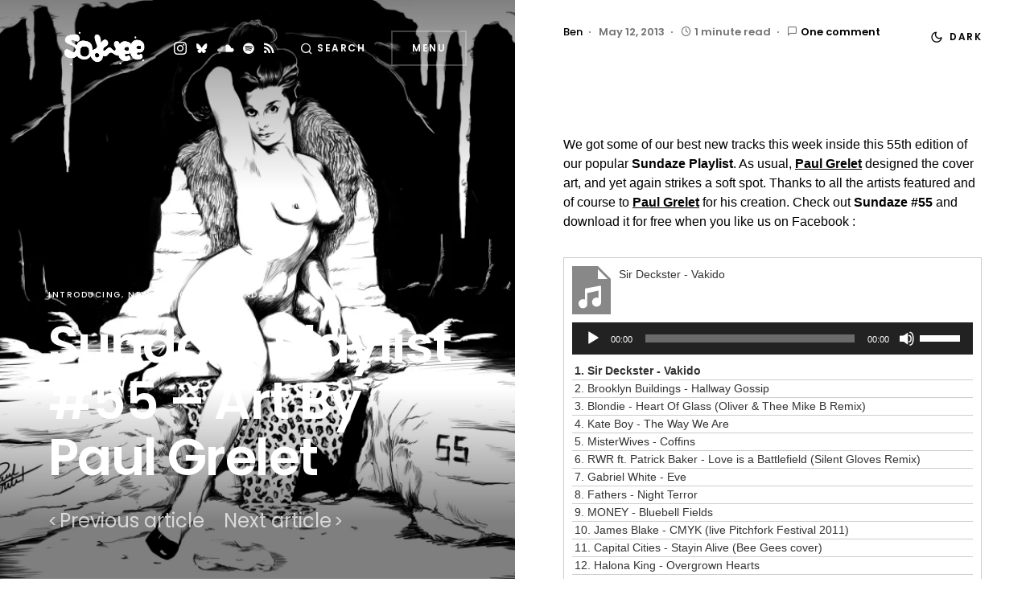

--- FILE ---
content_type: text/html; charset=UTF-8
request_url: https://sodwee.com/blog/2013/05/sundaze-playlist-55-art-by-paul-grelet/
body_size: 37828
content:
<!doctype html>
<html lang="en-US">
<head>
	<meta charset="UTF-8" />
	<meta name="viewport" content="width=device-width, initial-scale=1" />
	<link rel="profile" href="https://gmpg.org/xfn/11" />
	<style id="jetpack-boost-critical-css">@media all{.swiper{display:block;list-style:none;margin-left:auto;margin-right:auto;overflow:hidden;padding:0;position:relative;z-index:1}.swiper-wrapper{box-sizing:initial;display:flex;height:100%;position:relative;width:100%;z-index:1}.swiper-wrapper{transform:translateZ(0)}.swiper-button-next,.swiper-button-prev{align-items:center;color:#007aff;display:flex;height:44px;justify-content:center;margin-top:-22px;position:absolute;top:50%;width:27px;z-index:10}.swiper-button-next svg,.swiper-button-prev svg{height:100%;-o-object-fit:contain;object-fit:contain;transform-origin:center;width:100%}.swiper-button-prev{left:10px;right:auto}.swiper-button-next:after,.swiper-button-prev:after{font-family:swiper-icons;font-size:44px;font-variant:normal;letter-spacing:0;line-height:1;text-transform:none!important}.swiper-button-prev:after{content:"prev"}.swiper-button-next{left:auto;right:10px}.swiper-button-next:after{content:"next"}.swiper-pagination{position:absolute;text-align:center;transform:translateZ(0);z-index:10}:root{--jp-carousel-primary-color:#fff;--jp-carousel-primary-subtle-color:#999;--jp-carousel-bg-color:#000;--jp-carousel-bg-faded-color:#222}.jp-carousel-overlay .swiper-button-next,.jp-carousel-overlay .swiper-button-prev{background-image:none}.jp-carousel-wrap *{line-height:inherit}.jp-carousel-wrap.swiper{height:auto;width:100vw}.jp-carousel-overlay .swiper-button-next,.jp-carousel-overlay .swiper-button-prev{opacity:.5;height:initial;width:initial;padding:20px 40px;background-image:none}.jp-carousel-overlay .swiper-button-next::after,.jp-carousel-overlay .swiper-button-prev::after{content:none}.jp-carousel-overlay .swiper-button-next svg,.jp-carousel-overlay .swiper-button-prev svg{height:30px;width:28px;background:var(--jp-carousel-bg-color);border-radius:4px}.jp-carousel-overlay{font-family:"Helvetica Neue",sans-serif!important;z-index:2147483647;overflow-x:hidden;overflow-y:auto;direction:ltr;position:fixed;top:0;right:0;bottom:0;left:0;background:var(--jp-carousel-bg-color)}.jp-carousel-overlay *{box-sizing:border-box}.jp-carousel-overlay h2::before,.jp-carousel-overlay h3::before{content:none;display:none}.jp-carousel-overlay .swiper .swiper-button-prev{left:0;right:auto}.jp-carousel-overlay .swiper .swiper-button-next{right:0;left:auto}.jp-carousel-container{display:grid;grid-template-rows:1fr 64px;height:100%}.jp-carousel-info{display:flex;flex-direction:column;text-align:left!important;-webkit-font-smoothing:subpixel-antialiased!important;z-index:100;background-color:var(--jp-carousel-bg-color);opacity:1}.jp-carousel-info-footer{position:relative;background-color:var(--jp-carousel-bg-color);height:64px;display:flex;align-items:center;justify-content:space-between;width:100vw}.jp-carousel-info-extra{display:none;background-color:var(--jp-carousel-bg-color);padding:35px;width:100vw;border-top:1px solid var(--jp-carousel-bg-faded-color)}.jp-carousel-title-and-caption{margin-bottom:15px}.jp-carousel-photo-info{left:0!important;width:100%!important}.jp-carousel-comments-wrapper{padding:0;width:100%!important;display:none}.jp-carousel-close-hint{letter-spacing:0!important;position:fixed;top:20px;right:30px;padding:10px;text-align:right;width:45px;height:45px;z-index:15;color:var(--jp-carousel-primary-color)}.jp-carousel-close-hint svg{padding:3px 2px;background:var(--jp-carousel-bg-color);border-radius:4px}.jp-carousel-pagination-container{flex:1;margin:0 15px 0 35px}.jp-carousel-pagination,.jp-swiper-pagination{color:var(--jp-carousel-primary-color);font-size:15px;font-weight:400;white-space:nowrap;display:none;position:static!important}.jp-carousel-pagination-container .swiper-pagination{text-align:left;line-height:8px}.jp-carousel-pagination{padding-left:5px}.jp-carousel-info-footer .jp-carousel-photo-title-container{flex:4;justify-content:center;overflow:hidden;margin:0}.jp-carousel-photo-caption,.jp-carousel-photo-title{background:0 0!important;border:none!important;display:inline-block;font:400 20px/1.3em"Helvetica Neue",sans-serif;line-height:normal;letter-spacing:0!important;margin:0 0 10px 0;padding:0;overflow:hidden;text-shadow:none!important;text-transform:none!important;color:var(--jp-carousel-primary-color)}.jp-carousel-info-footer .jp-carousel-photo-caption{text-align:center;font-size:15px;white-space:nowrap;color:var(--jp-carousel-primary-subtle-color);margin:0;text-overflow:ellipsis}.jp-carousel-photo-title{font-size:32px;margin-bottom:2px}.jp-carousel-photo-description{color:var(--jp-carousel-primary-subtle-color);font-size:16px;margin:25px 0;width:100%;overflow:hidden;overflow-wrap:break-word}.jp-carousel-caption{font-size:14px;font-weight:400;margin:0}.jp-carousel-image-meta{color:var(--jp-carousel-primary-color);font:12px/1.4"Helvetica Neue",sans-serif!important;width:100%;display:none}.jp-carousel-image-meta ul{margin:0!important;padding:0!important;list-style:none!important}a.jp-carousel-image-download{display:inline-block;clear:both;color:var(--jp-carousel-primary-subtle-color);line-height:1;font-weight:400;font-size:14px;text-decoration:none}a.jp-carousel-image-download svg{display:inline-block;vertical-align:middle;margin:0 3px;padding-bottom:2px}#jp-carousel-loading-overlay{display:none;position:fixed;top:0;bottom:0;left:0;right:0}#jp-carousel-loading-wrapper{display:flex;align-items:center;justify-content:center;height:100vh;width:100vw}#jp-carousel-library-loading,#jp-carousel-library-loading::after{border-radius:50%;width:40px;height:40px}#jp-carousel-library-loading{float:left;margin:22px 0 0 10px;font-size:10px;position:relative;text-indent:-9999em;border-top:8px solid rgb(255 255 255/.2);border-right:8px solid rgb(255 255 255/.2);border-bottom:8px solid rgb(255 255 255/.2);border-left:8px solid var(--jp-carousel-primary-color);transform:translateZ(0)}.jp-carousel-info-content-wrapper{max-width:800px;margin:auto}.jp-carousel-photo-icons-container{flex:1;display:block;text-align:right;margin:0 20px 0 30px;white-space:nowrap}.jp-carousel-icon-btn{padding:16px;text-decoration:none;border:none;background:0 0;display:inline-block;height:64px}.jp-carousel-icon{border:none;display:inline-block;line-height:0;font-weight:400;font-style:normal;border-radius:4px;width:31px;padding:4px 3px 3px}.jp-carousel-icon svg{display:inline-block}.jp-carousel-overlay rect{fill:var(--jp-carousel-primary-color)}@media only screen and (max-width:760px){.jp-carousel-overlay .swiper .swiper-button-next,.jp-carousel-overlay .swiper .swiper-button-prev{display:none!important}.jp-carousel-image-meta{float:none!important;width:100%!important;box-sizing:border-box;margin-left:0}.jp-carousel-close-hint{font-size:26px!important;position:fixed!important;top:10px;right:10px}.jp-carousel-wrap{background-color:var(--jp-carousel-bg-color)}.jp-carousel-caption{overflow:visible!important}.jp-carousel-info-footer .jp-carousel-photo-title-container{display:none}.jp-carousel-photo-icons-container{margin:0 10px 0 0;white-space:nowrap}.jp-carousel-icon-btn{padding-left:20px}.jp-carousel-pagination{padding-left:5px}.jp-carousel-pagination-container{margin-left:25px}}}@media all{@font-face{font-family:powerkit-icons;font-weight:400;font-style:normal;font-display:swap}[class*=" pk-icon-"]{font-family:powerkit-icons!important;font-style:normal;font-weight:400;font-variant:normal;text-transform:none;line-height:1;-webkit-font-smoothing:antialiased;-moz-osx-font-smoothing:grayscale}.pk-icon-bluesky:before{content:""}.pk-icon-fb-messenger:before{content:""}.pk-icon-rss:before{content:""}.pk-icon-soundcloud:before{content:""}.pk-icon-spotify:before{content:""}.pk-icon-whatsapp:before{content:""}.pk-icon-instagram:before{content:""}.pk-icon-up:before{content:""}.pk-font-primary{--pk-primary-font-weight:700;font-weight:var(--pk-primary-font-weight)}.pk-font-secondary{--pk-secondary-font-size:80%;--pk-secondary-font-color:#6c757d;font-size:var(--pk-secondary-font-size);color:var(--pk-secondary-font-color)}.pk-badge{--pk-badge-background:#f8f9fa;--pk-badge-color:inherit;--pk-badge-primary-background:#00A0D2;--pk-badge-primary-color:#FFFFFF;--pk-badge-border-radius:30px;--pk-badge-font-size:75%;--pk-badge-line-height:1}.pk-badge{background:var(--pk-badge-background);color:var(--pk-badge-color);display:inline-block;padding:.3em .6em;font-size:var(--pk-badge-font-size);text-align:center;white-space:nowrap;vertical-align:baseline;border-radius:var(--pk-badge-border-radius);text-transform:uppercase;line-height:var(--pk-badge-line-height)}.menu-item .pk-badge{margin-left:.5rem}.pk-badge-primary{background:rgb(0 123 255/.1);color:#0056b3}.pk-badge-primary{background:var(--pk-badge-primary-background);color:var(--pk-badge-primary-color)}.wp-block-accordion{box-sizing:border-box}.wp-block-button__link{align-content:center;box-sizing:border-box;display:inline-block;height:100%;text-align:center;word-break:break-word}:where(.wp-block-button__link){border-radius:9999px;box-shadow:none;padding:calc(.667em + 2px) calc(1.333em + 2px);text-decoration:none}.wp-block-buttons{box-sizing:border-box}.wp-block-buttons>.wp-block-button{display:inline-block;margin:0}.wp-block-buttons .wp-block-button__link{width:100%}.wp-block-embed{overflow-wrap:break-word}.wp-block-embed iframe{max-width:100%}.wp-block-embed__wrapper{position:relative}.wp-embed-responsive .wp-has-aspect-ratio .wp-block-embed__wrapper:before{content:"";display:block;padding-top:50%}.wp-embed-responsive .wp-has-aspect-ratio iframe{bottom:0;height:100%;left:0;position:absolute;right:0;top:0;width:100%}.wp-embed-responsive .wp-embed-aspect-16-9 .wp-block-embed__wrapper:before{padding-top:56.25%}.wp-block-image img{box-sizing:border-box;height:auto;max-width:100%;vertical-align:bottom}ul{box-sizing:border-box}.wp-block-media-text{box-sizing:border-box;direction:ltr;display:grid;grid-template-columns:50% 1fr;grid-template-rows:auto}.wp-block-media-text.is-vertically-aligned-center>.wp-block-media-text__content,.wp-block-media-text.is-vertically-aligned-center>.wp-block-media-text__media,.wp-block-media-text>.wp-block-media-text__content,.wp-block-media-text>.wp-block-media-text__media{align-self:center}.wp-block-media-text>.wp-block-media-text__media{grid-column:1;grid-row:1;margin:0}.wp-block-media-text>.wp-block-media-text__content{direction:ltr;grid-column:2;grid-row:1;padding:0 8%;word-break:break-word}.wp-block-media-text__media a{display:block}.wp-block-media-text__media img{height:auto;max-width:unset;vertical-align:middle;width:100%}@media (max-width:600px){.wp-block-media-text.is-stacked-on-mobile{grid-template-columns:100%!important}.wp-block-media-text.is-stacked-on-mobile>.wp-block-media-text__media{grid-column:1;grid-row:1}.wp-block-media-text.is-stacked-on-mobile>.wp-block-media-text__content{grid-column:1;grid-row:2}}.wp-block-pullquote{box-sizing:border-box;margin:0 0 1em;overflow-wrap:break-word;padding:4em 0;text-align:center}.wp-block-pullquote blockquote,.wp-block-pullquote p{color:inherit}.wp-block-pullquote blockquote{margin:0}.wp-block-pullquote p{margin-top:0}.wp-block-pullquote p:last-child{margin-bottom:0}.wp-block-quote{box-sizing:border-box}.wp-block-quote{overflow-wrap:break-word}.wp-block-separator{border:none;border-top:2px solid}.wp-block-table{overflow-x:auto}.wp-block-table table{border-collapse:collapse;width:100%}.wp-block-table td{border:1px solid;padding:.5em}.wp-block-table .has-fixed-layout{table-layout:fixed;width:100%}.wp-block-table .has-fixed-layout td{word-break:break-word}.entry-content{counter-reset:footnotes}.has-regular-font-size{font-size:1em}.has-text-align-left{text-align:left}html :where(img[class*=wp-image-]){height:auto;max-width:100%}:where(figure){margin:0 0 1em}.entry-content{counter-reset:h2}.entry-content h2{counter-reset:h3}.entry-content h3{counter-reset:h4}.entry-content h4{counter-reset:h5}.wp-block-separator{--cnvs-wp-block-separator-color:#dee2e6}.entry-content .wp-block-separator:not(.has-text-color){color:var(--cnvs-wp-block-separator-color)}.entry-content{counter-reset:h2}.entry-content h2{counter-reset:h3}.entry-content h3{counter-reset:h4}.entry-content h4{counter-reset:h5}.pk-lazyload{--pk-lazyload-background:#ced4da}.pk-lazyload{background-color:var(--pk-lazyload-background)}.pk-scroll-to-top{--pk-scrolltop-background:#a0a0a0;--pk-scrolltop-icon-color:#FFFFFF}.pk-scroll-to-top{background:var(--pk-scrolltop-background);display:none;position:fixed;left:-9999px;bottom:2rem;opacity:0}.pk-scroll-to-top .pk-icon{display:block;padding:.6rem;color:var(--pk-scrolltop-icon-color);line-height:1}@media (min-width:760px){.pk-scroll-to-top{display:block}}.pk-share-buttons-wrap .pk-share-buttons-link{display:flex;align-items:center;justify-content:center;flex-grow:1;width:100%;height:36px;padding:0 1rem;background:var(--pk-share-link-background);color:var(--pk-share-link-color);text-decoration:none;border:none;box-shadow:none}.pk-share-buttons-wrap .pk-share-buttons-link .pk-share-buttons-count{opacity:.6}.pk-share-buttons-count,.pk-share-buttons-icon,.pk-share-buttons-label{padding:0 .25rem}.pk-share-buttons-item{display:flex;align-items:center;padding:.25rem}.pk-share-buttons-icon{line-height:inherit}.pk-share-buttons-no-count .pk-share-buttons-count{display:none}.pk-share-buttons-layout-default .pk-share-buttons-item:nth-child(n+3) .pk-share-buttons-label{display:none}.pk-share-buttons-scheme-simple-light .pk-share-buttons-item{margin-right:.25rem}.pk-share-buttons-scheme-simple-light .pk-share-buttons-link{background:var(--pk-share-simple-light-link-background);padding:0;height:initial}@media (min-width:720px){.pk-share-buttons-wrap .pk-share-buttons-item.pk-share-buttons-fb-messenger,.pk-share-buttons-wrap .pk-share-buttons-item.pk-share-buttons-whatsapp{display:none}}.pk-social-links-wrap{--pk-social-link-color:#000000}.pk-social-links-items{display:flex;flex-wrap:wrap;margin:0-.125rem}.pk-social-links-item{display:flex}.pk-social-links-item{padding:0 .125rem .125rem}.pk-social-links-item .pk-social-links-link{display:flex;flex-grow:1;flex-direction:column;align-items:center;height:100%;line-height:1;text-align:center;color:var(--pk-social-link-color);border:none!important;text-decoration:none!important;box-shadow:none!important}.pk-social-links-template-nav .pk-social-links-items{display:flex;flex-wrap:wrap;justify-content:flex-start;margin:0-.225rem}.pk-social-links-template-nav .pk-social-links-item{padding:0 .225rem}.pk-social-links-template-nav .pk-social-links-item:not(:last-child){margin-right:.25rem}.pk-social-links-template-nav .pk-social-links-item a{display:flex;flex-direction:row;align-items:center;line-height:1}.pk-social-links-template-nav .pk-social-links-icon{margin-top:0}:root{--cs-common-border-radius:0;--cs-secondary-border-radius:50%;--cs-image-border-radius:0;--cs-input-border-radius:0;--cs-button-border-radius:0;--cs-header-height:120px;--cs-entry-content-width:640px}:root{--cs-color-site-background:#ffffff}[site-data-scheme=dark]{--cs-color-site-background:#1c1c1c}:root{--cs-color-contrast-50:#f8f9fa;--cs-color-contrast-100:#f8f9fa;--cs-color-contrast-200:#e9ecef;--cs-color-contrast-300:#dee2e6;--cs-color-contrast-500:#adb5bd;--cs-color-button:#141414;--cs-color-button-contrast:#ffffff;--cs-color-button-seconary:transparent;--cs-color-button-secondary-contrast:#000000;--cs-color-button-secondary-border:rgba(0,0,0,0.25);--cs-color-category:#000000;--cs-color-base:#000000;--cs-color-base-contrast:#ffffff;--cs-color-secondary:#818181;--cs-color-page-header-area:#e9ecef;--cs-color-component-background:rgba(255,255,255,0.8);--cs-color-overlay-background-gradient:rgba(255,255,255,0.8);--cs-color-post-meta:#737378;--cs-color-post-meta-link:#000000}[data-scheme=inverse]{--cs-color-contrast-50:rgba(255,255,255,0.1);--cs-color-contrast-100:rgba(255,255,255,0.1);--cs-color-contrast-200:rgba(255,255,255,0.2);--cs-color-contrast-300:rgba(255,255,255,0.3);--cs-color-contrast-500:rgba(255,255,255,0.5);--cs-color-button:#000000;--cs-color-button-contrast:#ffffff;--cs-color-button-seconary:transparent;--cs-color-button-secondary-contrast:#ffffff;--cs-color-button-secondary-border:rgba(255,255,255,0.25);--cs-color-category:#ffffff;--cs-color-base:#ffffff;--cs-color-base-contrast:#000000;--cs-color-secondary:rgba(255,255,255,0.6);--cs-color-page-header-area:#494949;--cs-color-component-background:rgba(0,0,0,0.5);--cs-color-overlay-background-gradient:rgba(0,0,0,0.5);--cs-color-post-meta:rgba(255,255,255,0.8);--cs-color-post-meta-link:#ffffff}[data-scheme=dark]{--cs-color-contrast-50:#000000;--cs-color-contrast-100:#333333;--cs-color-contrast-200:#49494b;--cs-color-contrast-300:#606062;--cs-color-contrast-500:#8e8e8f;--cs-color-button:#141414;--cs-color-button-contrast:#ffffff;--cs-color-button-seconary:transparent;--cs-color-button-secondary-contrast:#ffffff;--cs-color-button-secondary-border:rgba(255,255,255,0.25);--cs-color-category:#ffffff;--cs-color-base:#ffffff;--cs-color-base-contrast:#000000;--cs-color-secondary:#a4a4a5;--cs-color-page-header-area:#494949;--cs-color-component-background:rgba(0,0,0,0.5);--cs-color-overlay-background-gradient:rgba(0,0,0,0.5);--cs-color-post-meta:#d2d2d2;--cs-color-post-meta-link:#ffffff}[data-scheme]{color:var(--cs-color-base)}:root{--cs-palette-color-blue:#59BACC;--cs-palette-color-green:#58AD69;--cs-palette-color-white:#FFFFFF}[data-scheme=inverse]{--cs-palette-color-white:#000000}[data-scheme=dark]{--cs-palette-color-white:#000000}.has-blue-background-color{background-color:var(--cs-palette-color-blue)}.has-green-background-color{background-color:var(--cs-palette-color-green)}.has-white-color{color:var(--cs-palette-color-white)}@font-face{font-family:cs-icons;font-weight:400;font-style:normal;font-display:swap}[class*=" cs-icon-"]{font-family:cs-icons!important;speak:none;font-style:normal;font-weight:400;font-variant:normal;text-transform:none;line-height:1;-webkit-font-smoothing:antialiased;-moz-osx-font-smoothing:grayscale}.cs-icon-clock:before{content:""}.cs-icon-message-square:before{content:""}.cs-icon-search:before{content:""}.cs-icon-x:before{content:""}.cs-icon-moon:before{content:""}.cs-icon-sun:before{content:""}*,::after,::before{-webkit-box-sizing:border-box;box-sizing:border-box}html{font-family:sans-serif;line-height:1.15;-webkit-text-size-adjust:100%}article,figure,header,main,nav{display:block}body{margin:0;font-family:-apple-system,BlinkMacSystemFont,"Segoe UI",Roboto,"Helvetica Neue",Arial,"Noto Sans",sans-serif,"Apple Color Emoji","Segoe UI Emoji","Segoe UI Symbol","Noto Color Emoji";font-size:1rem;font-weight:400;line-height:1.5;color:#000;text-align:left;background-color:#fff}.wp-block-separator,hr{-webkit-box-sizing:content-box;box-sizing:content-box;height:0;overflow:visible}h1,h2,h3,h4,h5,h6{margin-top:0;margin-bottom:1rem}p{margin-top:0;margin-bottom:1rem}ul{margin-top:0;margin-bottom:1rem}ul ul{margin-bottom:0}blockquote{margin:0 0 1rem}strong{font-weight:bolder}small{font-size:80%}a{color:var(--cs-color-base);text-decoration:none;background-color:#fff0}figure{margin:0 0 1rem}img{vertical-align:middle;border-style:none}svg{overflow:hidden;vertical-align:middle}.wp-block-table,table{border-collapse:collapse}button{border-radius:0}button,input{margin:0;font-family:inherit;font-size:inherit;line-height:inherit}button,input{overflow:visible}button{text-transform:none}button{-webkit-appearance:button}[type=search]{outline-offset:-2px;-webkit-appearance:none}html{-webkit-font-smoothing:antialiased;-moz-osx-font-smoothing:grayscale;font-size:16px;font-family:var(--cs-font-base-family)}body{font-family:var(--cs-font-base-family),sans-serif;font-size:var(--cs-font-base-size);font-weight:var(--cs-font-base-weight);font-style:var(--cs-font-base-style);line-height:var(--cs-font-base-line-height);letter-spacing:var(--cs-font-base-letter-spacing)}h1,h2,h3,h4,h5,h6{margin-bottom:1rem;word-wrap:break-word;font-family:var(--cs-font-headings-family),sans-serif;font-weight:var(--cs-font-headings-weight);text-transform:var(--cs-font-headings-text-transform);line-height:var(--cs-font-headings-line-height);letter-spacing:var(--cs-font-headings-letter-spacing)}h1{font-size:3.5rem}h2{font-size:2.5rem}h3{font-size:1.625rem}h4{font-size:1.5rem}h5{font-size:1.25rem}h6{font-size:1rem}.wp-block-separator,hr{border:0;border-top:1px solid var(--cs-color-contrast-200)}small{font-family:var(--cs-font-secondary-family),sans-serif;font-size:var(--cs-font-secondary-size);font-weight:var(--cs-font-secondary-weight);font-style:var(--cs-font-secondary-style);letter-spacing:var(--cs-font-secondary-letter-spacing);text-transform:var(--cs-font-secondary-text-transform)}.cs-section-heading{font-family:var(--cs-font-section-headings-family),sans-serif;font-size:var(--cs-font-section-headings-size);font-weight:var(--cs-font-section-headings-weight);font-style:var(--cs-font-section-headings-style);letter-spacing:var(--cs-font-section-headings-letter-spacing);text-transform:var(--cs-font-section-headings-text-transform);margin-bottom:0}.has-small-font-size{font-size:12px}.has-regular-font-size{font-size:16px}.has-large-font-size{font-size:24px}.wp-block-table,table{width:100%;max-width:100%;border-collapse:collapse;margin-bottom:0;text-align:left}.wp-block-table td,table td{padding:.75rem;vertical-align:middle;border:none;border-top:1px solid var(--cs-color-contrast-200)}.wp-block-table td,table td{border:1px solid var(--cs-color-contrast-200)}.cs-main-content .entry-content>*{margin-top:32px;margin-bottom:32px}@media (min-width:600px){.cs-main-content .entry-content>*{margin-top:32px;margin-bottom:32px}}.cs-main-content .entry-content>:first-child{margin-top:0}.cs-main-content .entry-content>h2:not(:first-child){margin-top:64px}.entry-content{line-height:var(--cs-font-base-line-height)}.entry-content p>a,.entry-content p>strong>a,.entry-content td>a,.entry-content>p>strong>a{color:var(--cs-color-base);text-decoration:underline}.entry-content strong{font-weight:bolder}.entry-content>blockquote{position:relative;border-left:0;margin-top:48px;margin-bottom:48px;font-size:1.625rem;line-height:1.25;font-family:var(--cs-font-headings-family),sans-serif;font-weight:var(--cs-font-headings-weight);text-transform:var(--cs-font-headings-text-transform);line-height:var(--cs-font-headings-line-height);letter-spacing:var(--cs-font-headings-letter-spacing)}@media (min-width:720px){.entry-content>blockquote{font-size:2.5rem}}.wp-block-separator{--cnvs-wp-block-separator-color:var(--cs-color-contrast-300)}.wp-block-separator:not(.is-style-dots){border-top:none;border-top:1px solid currentColor}.wp-block-separator:not(.is-style-wide):not(.is-style-dots){max-width:100px;margin-left:0;margin-right:auto}.wp-block-button .wp-block-button__link{text-align:center;white-space:nowrap;vertical-align:middle;padding:.75rem 1.5rem;font-family:var(--cs-font-primary-family),sans-serif;font-size:var(--cs-font-primary-size);font-weight:var(--cs-font-primary-weight);font-style:var(--cs-font-primary-style);letter-spacing:var(--cs-font-primary-letter-spacing);text-transform:var(--cs-font-primary-text-transform)}.wp-block-media-text p:last-child{margin-bottom:0}@media (max-width:599.98px){.wp-block-media-text.is-stacked-on-mobile .wp-block-media-text__content{padding-top:8%;padding-bottom:0}}.wp-block-quote{position:relative;border-left:0;margin-top:48px;margin-bottom:48px;font-size:1.625rem;line-height:1.25;font-family:var(--cs-font-headings-family),sans-serif;font-weight:var(--cs-font-headings-weight);text-transform:var(--cs-font-headings-text-transform);line-height:var(--cs-font-headings-line-height);letter-spacing:var(--cs-font-headings-letter-spacing);font-family:var(--cs-font-headings-family),sans-serif;font-weight:var(--cs-font-headings-weight);text-transform:var(--cs-font-headings-text-transform);line-height:var(--cs-font-headings-line-height);letter-spacing:var(--cs-font-headings-letter-spacing)}@media (min-width:720px){.wp-block-quote{font-size:2.5rem}}.wp-block-quote:not(.is-large),.wp-block-quote:not(.is-style-large){font-size:1.625rem;line-height:1.25;margin-top:48px;margin-bottom:48px;color:inherit}@media (min-width:720px){.wp-block-quote:not(.is-large),.wp-block-quote:not(.is-style-large){font-size:2.5rem}}.wp-block-pullquote{padding:2rem 1rem;color:var(--cs-color-primary)}.wp-block-pullquote:not(.is-style-solid-color){border-top:4px solid var(--cs-color-base);border-bottom:4px solid var(--cs-color-base)}.wp-block-pullquote blockquote{margin-top:0;margin-bottom:0}.wp-block-pullquote blockquote:not(.has-text-color){color:var(--cs-color-base)}.wp-block-pullquote:not(.is-style-solid-color) blockquote{margin:0}.wp-block-pullquote p{font-size:1.625rem;line-height:var(--cs-font-base-line-height)}.cs-entry__overlay{position:relative}.cs-overlay-background{display:-webkit-box;display:-ms-flexbox;display:flex;-webkit-box-orient:vertical;-webkit-box-direction:normal;-ms-flex-direction:column;flex-direction:column;position:relative}.cs-overlay-background.cs-overlay-transparent:after,.cs-overlay-background.cs-overlay-transparent:before{opacity:0!important}.cs-overlay-link{display:-webkit-box;display:-ms-flexbox;display:flex;position:absolute;left:0;top:0;right:0;bottom:0;width:100%;height:100%;z-index:1}.cs-overlay-ratio{position:relative;display:-webkit-box;display:-ms-flexbox;display:flex;-webkit-box-orient:vertical;-webkit-box-direction:normal;-ms-flex-direction:column;flex-direction:column}.cs-overlay-ratio:not(.cs-ratio-original) .cs-overlay-background{position:absolute;left:0;top:0;right:0;bottom:0;width:100%;height:100%;overflow:hidden}.cs-overlay-ratio:not(.cs-ratio-original) .cs-overlay-background img{width:100%;height:100%;-o-object-fit:cover;object-fit:cover}.cs-overlay-ratio:not(.cs-ratio-original):before{content:"";display:table;-webkit-box-sizing:border-box;box-sizing:border-box;width:0;height:100%}.cs-ratio-portrait:before{padding-bottom:133.33333%}.cs-entry__inner.cs-entry__overlay .cs-overlay-background:after,.cs-entry__inner.cs-entry__overlay .cs-overlay-background:before{opacity:0}button{display:-webkit-inline-box;display:-ms-inline-flexbox;display:inline-flex;-webkit-box-align:center;-ms-flex-align:center;align-items:center;-webkit-box-pack:center;-ms-flex-pack:center;justify-content:center;text-decoration:none;border:none;border-radius:var(--cs-button-border-radius);line-height:1rem;-webkit-box-shadow:none;box-shadow:none;padding:.75rem 1.5rem;border-radius:var(--cs-button-border-radius);background-color:var(--cs-color-button);color:var(--cs-color-button-contrast);font-family:var(--cs-font-primary-family),sans-serif;font-size:var(--cs-font-primary-size);font-weight:var(--cs-font-primary-weight);font-style:var(--cs-font-primary-style);letter-spacing:var(--cs-font-primary-letter-spacing);text-transform:var(--cs-font-primary-text-transform)}input[type=search]{display:block;width:100%;line-height:var(--cs-font-input-line-height);color:var(--cs-color-base);background-color:var(--cs-color-site-background);border:1px solid var(--cs-color-contrast-200);-webkit-box-shadow:none;box-shadow:none;min-height:40px;padding:.3125rem .75rem;border-radius:var(--cs-input-border-radius);font-family:var(--cs-font-input-family),sans-serif;font-size:var(--cs-font-input-size);font-weight:var(--cs-font-input-weight);font-style:var(--cs-font-input-style);letter-spacing:var(--cs-font-input-letter-spacing);text-transform:var(--cs-font-input-text-transform)}input[type=search]::-webkit-input-placeholder{color:var(--cs-color-base)}input[type=search]::-moz-placeholder{color:var(--cs-color-base)}input[type=search]:-ms-input-placeholder{color:var(--cs-color-base)}input[type=search]::-ms-input-placeholder{color:var(--cs-color-base)}input[type=search]::placeholder{color:var(--cs-color-base)}input[type=search]::-webkit-search-cancel-button,input[type=search]::-webkit-search-results-button{display:none}body{background:var(--cs-color-site-background);overflow-x:hidden;-moz-osx-font-smoothing:grayscale;-webkit-font-smoothing:antialiased}.cs-header{width:100%;z-index:11}@media (min-width:1020px){.cs-header.cs-header-primary{position:fixed;width:50%;top:0;left:0;padding:0 60px}}[data-scheme=dark] .cs-header.cs-header-primary{--cs-color-site-background:#1c1c1c}.cs-header.cs-header-secondary{max-width:var(--cs-entry-content-width);margin-left:auto;margin:auto}@media (min-width:1020px){.cs-header.cs-header-secondary{max-width:100%}}.cs-header.cs-header-secondary .cs-header__inner{-webkit-box-orient:vertical;-webkit-box-direction:normal;-ms-flex-direction:column;flex-direction:column}.cs-header.cs-header-secondary .cs-header__inner .cs-col-left{-webkit-box-ordinal-group:3;-ms-flex-order:2;order:2;-webkit-box-flex:1;-ms-flex:auto;flex:auto}.cs-header.cs-header-secondary .cs-header__inner .cs-col-right{padding-top:10px;padding-bottom:10px}@media (min-width:720px){.cs-header.cs-header-secondary .cs-header__inner{-webkit-box-orient:horizontal;-webkit-box-direction:normal;-ms-flex-direction:row;flex-direction:row}.cs-header.cs-header-secondary .cs-header__inner .cs-col-left{-webkit-box-ordinal-group:1;-ms-flex-order:0;order:0}.cs-header.cs-header-secondary .cs-header__inner .cs-col-right{padding-top:0;padding-bottom:0}}.cs-header.cs-header-secondary .cs-col-left{max-width:var(--cs-entry-content-width)}.cs-header__inner{position:relative;display:-webkit-box;display:-ms-flexbox;display:flex;-webkit-box-pack:justify;-ms-flex-pack:justify;justify-content:space-between;-webkit-box-align:stretch;-ms-flex-align:stretch;align-items:stretch;min-height:var(--cs-header-height)}.cs-header__inner-desktop{display:-webkit-box;display:-ms-flexbox;display:flex}.cs-header__col{display:-webkit-box;display:-ms-flexbox;display:flex;-webkit-box-align:center;-ms-flex-align:center;align-items:center;-webkit-box-flex:1;-ms-flex:1;flex:1}.cs-header__col>:not(:first-child){margin-left:1rem}@media (min-width:720px){.cs-header__col>:not(:first-child){margin-left:2rem}}.cs-header__col.cs-col-right{-webkit-box-pack:end;-ms-flex-pack:end;justify-content:flex-end}.cs-header__col.cs-col-right:not(:only-child){padding-left:10px}.cs-header__col.cs-col-left:not(:only-child){padding-right:10px}.cs-header__col.cs-col-left .cs-header__col-inner{width:100%}.cs-header__col .pk-social-links-items{-ms-flex-wrap:nowrap;flex-wrap:nowrap}.cs-header__col-inner{display:-webkit-box;display:-ms-flexbox;display:flex;-webkit-box-orient:vertical;-webkit-box-direction:normal;-ms-flex-direction:column;flex-direction:column}@media (min-width:720px){.cs-header__col-inner{min-height:60px}}@media screen and (min-width:1366px){.cs-header__col-inner{-webkit-box-orient:horizontal;-webkit-box-direction:normal;-ms-flex-direction:row;flex-direction:row;-webkit-box-pack:justify;-ms-flex-pack:justify;justify-content:space-between}}.cs-header__menu-toggle{display:-webkit-inline-box;display:-ms-inline-flexbox;display:inline-flex;-webkit-box-align:center;-ms-flex-align:center;align-items:center;-webkit-box-pack:center;-ms-flex-pack:center;justify-content:center;text-decoration:none;border:none;border-radius:var(--cs-button-border-radius);line-height:1rem;-webkit-box-shadow:none;box-shadow:none;padding:.75rem 1.5rem;border-radius:auto;font-family:var(--cs-font-primary-family),sans-serif;font-size:var(--cs-font-primary-size);font-weight:var(--cs-font-primary-weight);font-style:var(--cs-font-primary-style);letter-spacing:var(--cs-font-primary-letter-spacing);text-transform:var(--cs-font-primary-text-transform);background-color:var(--cs-color-button-seconary);color:var(--cs-color-button-secondary-contrast);border:2px solid var(--cs-color-button-secondary-border)}.cs-header__logo{display:block;color:var(--cs-color-base);font-family:var(--cs-font-main-logo-family),sans-serif;font-size:var(--cs-font-main-logo-size);font-weight:var(--cs-font-main-logo-weight);font-style:var(--cs-font-main-logo-style);letter-spacing:var(--cs-font-main-logo-letter-spacing);text-transform:var(--cs-font-main-logo-text-transform)}.cs-header__logo.cs-logo-default{display:none}[data-scheme=dark] .cs-header__logo.cs-logo-default,[data-scheme=inverse] .cs-header__logo.cs-logo-default{display:block}[data-scheme=dark] .cs-header__logo.cs-logo-dark,[data-scheme=inverse] .cs-header__logo.cs-logo-dark{display:none}.cs-header__logo img{display:block;max-width:100%;width:auto;max-height:calc(var(--cs-header-height) - 20px)}.cs-header__scheme-toggle{position:relative;display:-webkit-box;display:-ms-flexbox;display:flex;-webkit-box-align:center;-ms-flex-align:center;align-items:center}.cs-header__scheme-toggle .cs-header__scheme-toggle-label-dark{display:block;font-family:var(--cs-font-primary-family),sans-serif;font-size:var(--cs-font-primary-size);font-weight:var(--cs-font-primary-weight);font-style:var(--cs-font-primary-style);letter-spacing:var(--cs-font-primary-letter-spacing);text-transform:var(--cs-font-primary-text-transform)}.cs-header__scheme-toggle .cs-header__scheme-toggle-label-light{display:none;font-family:var(--cs-font-primary-family),sans-serif;font-size:var(--cs-font-primary-size);font-weight:var(--cs-font-primary-weight);font-style:var(--cs-font-primary-style);letter-spacing:var(--cs-font-primary-letter-spacing);text-transform:var(--cs-font-primary-text-transform)}[site-data-scheme=dark] .cs-header__scheme-toggle .cs-header__scheme-toggle-label-dark{display:none}[site-data-scheme=dark] .cs-header__scheme-toggle .cs-header__scheme-toggle-label-light{display:block}.cs-header__search-label{display:none}@media (min-width:720px){.cs-header__search-label{display:inline-block}}.cs-header__scheme-toggle-icons{position:relative;width:2rem;height:2rem}.cs-header__scheme-toggle-icons .cs-header__scheme-toggle-icon{position:absolute;left:0;top:0;right:0;bottom:0;-webkit-transform:scale(0);transform:scale(0);display:block;height:2rem;margin:auto;line-height:2rem;font-size:1rem;text-align:center}.cs-header__scheme-toggle-icons .cs-header__scheme-toggle-icon:last-child{-webkit-transform:scale(1);transform:scale(1)}[site-data-scheme=dark] .cs-header__scheme-toggle-icons .cs-header__scheme-toggle-icon{-webkit-transform:scale(1);transform:scale(1)}[site-data-scheme=dark] .cs-header__scheme-toggle-icons .cs-header__scheme-toggle-icon:last-child{-webkit-transform:scale(0);transform:scale(0)}.cs-header .cs-navbar-social-links{display:none}@media (min-width:720px){.cs-header .cs-navbar-social-links{display:block}}.cs-header__search-toggle{display:-webkit-box;display:-ms-flexbox;display:flex;-webkit-box-align:center;-ms-flex-align:center;align-items:center;-webkit-box-pack:center;-ms-flex-pack:center;justify-content:center;font-family:var(--cs-font-primary-family),sans-serif;font-size:var(--cs-font-primary-size);font-weight:var(--cs-font-primary-weight);font-style:var(--cs-font-primary-style);letter-spacing:var(--cs-font-primary-letter-spacing);text-transform:var(--cs-font-primary-text-transform)}.cs-header__search-toggle .cs-icon{margin-right:.25rem;font-size:1rem}.cs-search{display:none;position:absolute;top:0;left:0;bottom:0;right:0;z-index:10;width:100%;padding:140px 20px 40px 20px;font-family:inter,sans-serif;overflow-y:auto;scrollbar-width:thin;scrollbar-color:var(--cs-color-contrast-500)}@media (min-width:720px){.cs-search{padding:160px 60px 60px 60px}}@media (min-width:1020px){.cs-search{position:fixed;width:50%}}.cs-search::-webkit-scrollbar{width:5px}.cs-search__nav-form{position:relative}.cs-search__nav-form button{position:absolute;top:0;width:40px;height:100%;display:-webkit-box;display:-ms-flexbox;display:flex;-webkit-box-align:center;-ms-flex-align:center;align-items:center;-webkit-box-pack:end;-ms-flex-pack:end;justify-content:flex-end;padding:0;color:var(--cs-color-base);background-color:#fff0;border:none;outline:0}.cs-search__nav-form button i{font-size:1.5rem}.cs-search__nav-form .cs-search__group{position:relative;padding:0 50px 0 0}.cs-search__nav-form .cs-search__group:before{content:"";position:absolute;bottom:0;left:0;height:1px;width:0;background-color:var(--cs-color-base)}.cs-search__nav-form .cs-search__input{width:100%;height:50px;padding:20px 0;font-size:1.5rem;line-height:1;border:none;background:0 0;color:var(--cs-color-base);outline:0;-webkit-appearance:none;-moz-appearance:none;appearance:none}@media (min-width:720px){.cs-search__nav-form .cs-search__input{height:100px}}.cs-search__nav-form .cs-search__close{right:0}.cs-search__posts{padding-top:5rem}@media (min-width:720px){.cs-search__posts{display:block}}.cs-search .cs-section-heading{margin-bottom:2rem}.cs-search__posts-wrapper{display:grid;grid-template-columns:repeat(auto-fit,minmax(200px,1fr));grid-gap:40px}.cs-search__posts-wrapper .cs-entry__outer{display:-webkit-box;display:-ms-flexbox;display:flex}.cs-search__posts-wrapper .cs-entry__thumbnail{-webkit-box-flex:0;-ms-flex:none;flex:none;-ms-flex-item-align:start;align-self:flex-start;width:70px;margin-right:1rem;overflow:hidden}.cs-search__posts-wrapper .cs-entry__thumbnail img{border-radius:0}.cs-search__posts-wrapper .cs-entry__content{display:-webkit-box;display:-ms-flexbox;display:flex;-webkit-box-orient:vertical;-webkit-box-direction:normal;-ms-flex-direction:column;flex-direction:column;-webkit-box-pack:center;-ms-flex-pack:center;justify-content:center}.cs-search__posts-wrapper .cs-entry__content:not(:first-child){margin-top:0}.cs-search__posts-wrapper .cs-entry__title{font-size:1rem}.cs-search .cs-show-wrapper>*{opacity:0}.cs-menu{display:none;position:absolute;top:0;left:0;bottom:0;right:0;z-index:10;width:100%;font-family:inter,sans-serif;padding:140px 0 40px 0}@media (min-width:720px){.cs-menu{padding:160px 0 60px 0}}@media (min-width:1020px){.cs-menu{position:fixed;width:50%}}.cs-menu__inner{display:-webkit-box;display:-ms-flexbox;display:flex;-webkit-box-orient:vertical;-webkit-box-direction:normal;-ms-flex-direction:column;flex-direction:column;overflow-y:auto;height:100%;padding:0 20px 0 20px;scrollbar-width:thin;scrollbar-color:var(--cs-color-contrast-500)}@media (min-width:720px){.cs-menu__inner{padding:0 60px 0 60px}}.cs-menu__inner::-webkit-scrollbar{width:5px}.cs-menu .cs-menu__nav ul{margin:0;padding:0;list-style:none}.cs-menu .cs-menu__nav a{display:-webkit-inline-box;display:-ms-inline-flexbox;display:inline-flex;-webkit-box-align:start;-ms-flex-align:start;align-items:flex-start}.cs-menu .cs-menu__nav .cs-menu__nav-inner .pk-badge{font-size:.6875rem;border-radius:2px}.cs-menu .cs-menu__nav .cs-menu__nav-inner>.menu-item-has-children>.sub-menu{position:relative}.cs-menu .cs-menu__nav .cs-menu__nav-inner>.menu-item-has-children>.sub-menu .menu-item:not(:last-child){margin-right:.5rem}.cs-menu .cs-menu__nav .cs-menu__nav-inner>.menu-item-has-children>.sub-menu .menu-item a{font-family:var(--cs-font-submenu-family),sans-serif;font-size:var(--cs-font-submenu-size);font-weight:var(--cs-font-submenu-weight);font-style:var(--cs-font-submenu-style);letter-spacing:var(--cs-font-submenu-letter-spacing);text-transform:var(--cs-font-submenu-text-transform);font-size:1rem}@media (min-width:1020px){.cs-menu .cs-menu__nav .cs-menu__nav-inner>.menu-item-has-children>.sub-menu .menu-item a{font-size:var(--cs-font-submenu-size)}}.cs-menu .cs-menu__nav .cs-menu__nav-inner>.menu-item{display:-webkit-box;display:-ms-flexbox;display:flex}.cs-menu .cs-menu__nav .cs-menu__nav-inner>.menu-item>a{font-family:var(--cs-font-menu-family),sans-serif;font-size:var(--cs-font-menu-size);font-weight:var(--cs-font-menu-weight);font-style:var(--cs-font-menu-style);letter-spacing:var(--cs-font-menu-letter-spacing);text-transform:var(--cs-font-menu-text-transform);line-height:1;font-size:1.5rem;padding:8px 0 8px 0}.cs-menu .cs-menu__nav .cs-menu__nav-inner>.menu-item>a>span{display:-webkit-box;display:-ms-flexbox;display:flex;-webkit-box-align:start;-ms-flex-align:start;align-items:flex-start;line-height:1}@media (min-width:1020px){.cs-menu .cs-menu__nav .cs-menu__nav-inner>.menu-item>a{font-size:var(--cs-font-menu-size)}}.cs-menu .cs-menu__nav .cs-menu__nav-inner>.menu-item .sub-menu{padding:20px 0}.cs-menu .cs-menu__nav .cs-menu__nav-inner .menu-item{padding-top:0}.cs-menu .cs-menu__nav .cs-menu__nav-inner .menu-item-has-children{position:relative;-ms-flex-wrap:wrap;flex-wrap:wrap}.cs-menu .cs-menu__nav .cs-menu__nav-inner .menu-item-has-children>.sub-menu{width:100%}.cs-menu .cs-menu__nav .cs-menu__nav-inner .menu-item-has-children>ul{width:100%;-webkit-box-ordinal-group:4;-ms-flex-order:3;order:3}.cs-menu .cs-menu__nav .cs-menu__nav-inner .sub-menu{display:none}.cs-menu .cs-menu__nav .cs-menu__nav-inner .sub-menu a{padding:8px 0 8px 0;line-height:1;font-family:var(--cs-font-submenu-family),sans-serif;font-size:var(--cs-font-submenu-size);font-weight:var(--cs-font-submenu-weight);font-style:var(--cs-font-submenu-style);letter-spacing:var(--cs-font-submenu-letter-spacing);text-transform:var(--cs-font-submenu-text-transform)}.cs-menu .cs-menu__nav .cs-menu__nav-inner .sub-menu .menu-item{display:-webkit-inline-box;display:-ms-inline-flexbox;display:inline-flex;width:auto}.cs-menu .cs-menu__nav-main .cs-menu__nav-inner{display:-webkit-inline-box;display:-ms-inline-flexbox;display:inline-flex;-webkit-box-orient:vertical;-webkit-box-direction:normal;-ms-flex-direction:column;flex-direction:column}.cs-menu .cs-menu__nav-main .cs-menu__nav-inner>li{-ms-flex-item-align:start;align-self:flex-start}.cs-menu .cs-menu__nav-main .cs-menu__nav-inner>li:not(:first-child){margin-top:.25rem}.cs-menu .cs-menu__nav-horizontal:not(:first-child){margin-top:auto;padding-top:40px}.cs-menu .cs-menu__nav-horizontal .cs-menu__nav-inner{display:-webkit-box;display:-ms-flexbox;display:flex;-ms-flex-wrap:wrap;flex-wrap:wrap}.cs-menu .cs-menu__nav-horizontal .cs-menu__nav-inner>.menu-item>a{font-family:var(--cs-font-extra-menu-family),sans-serif;font-size:var(--cs-font-extra-menu-size);font-weight:var(--cs-font-extra-menu-weight);font-style:var(--cs-font-extra-menu-style);letter-spacing:var(--cs-font-extra-menu-letter-spacing);text-transform:var(--cs-font-extra-menu-text-transform);font-size:1rem;padding-right:0}@media (min-width:1020px){.cs-menu .cs-menu__nav-horizontal .cs-menu__nav-inner>.menu-item>a{font-size:var(--cs-font-secondarymenu-size)}}.cs-menu .cs-menu__nav-horizontal .cs-menu__nav-inner>.menu-item>a:after{display:none}.cs-menu .cs-menu__nav-horizontal .menu-item:not(:last-child){margin-right:1.5rem}.cs-menu .cs-show-wrapper>*{opacity:0}.entry-content{font-family:var(--cs-font-post-content-family),sans-serif;font-size:var(--cs-font-post-content-size);letter-spacing:var(--cs-font-post-content-letter-spacing)}.entry-content:after,.entry-content:before{content:"";display:table;clear:both}.single .cs-entry__container{display:grid}@media (min-width:1020px){.single .cs-entry__container{grid-template-columns:minmax(0,var(--cs-entry-content-width));-webkit-box-pack:center;-ms-flex-pack:center;justify-content:center}}.single .cs-entry__container{grid-template-columns:minmax(0,var(--cs-entry-content-width));-webkit-box-pack:center;-ms-flex-pack:center;justify-content:center}.cs-site-primary>.cs-site-content{z-index:2}.cs-main-content{position:relative;display:grid;max-width:100%;grid-template-columns:minmax(0,1fr)}@media (min-width:1020px){.cs-main-content{grid-template-columns:repeat(2,minmax(0,1fr))}}.cs-site-content{position:relative;z-index:1}.cs-page-header-area{position:relative;display:-webkit-box;display:-ms-flexbox;display:flex;height:100vh;-ms-flex-item-align:start;align-self:flex-start}@media (min-width:1020px){.cs-page-header-area{position:-webkit-sticky;position:sticky;top:0}}.cs-page-header-item{position:relative;-webkit-box-flex:1;-ms-flex:1;flex:1;display:-webkit-box;display:-ms-flexbox;display:flex;-webkit-box-orient:vertical;-webkit-box-direction:normal;-ms-flex-direction:column;flex-direction:column;height:100%;padding-left:20px;padding-right:20px;padding-bottom:20px;overflow-y:auto;scrollbar-width:thin;scrollbar-color:var(--cs-color-contrast-500)}@media (min-width:1020px){.cs-page-header-item{padding-top:calc(var(--cs-header-height) + 3rem)}}@media (min-width:720px){.cs-page-header-item{padding-left:60px;padding-right:60px;padding-bottom:60px}}.cs-page-header-item::-webkit-scrollbar{width:5px}.cs-page-header-inner{position:relative;display:-webkit-box;display:-ms-flexbox;display:flex;-webkit-box-orient:vertical;-webkit-box-direction:normal;-ms-flex-direction:column;flex-direction:column;margin-top:auto;padding-top:40px;opacity:1;z-index:2}@media (min-width:1020px){.cs-page-header-inner{padding-top:0}}.cs-page-header-overlay{background-color:var(--cs-color-page-header-area);position:relative;display:-webkit-box;display:-ms-flexbox;display:flex;-webkit-box-orient:vertical;-webkit-box-direction:normal;-ms-flex-direction:column;flex-direction:column;width:100%}.cs-page-header-background{position:absolute;top:0;right:0;bottom:0;left:0;width:100%;height:100%}.cs-page-header-background:after,.cs-page-header-background:before{content:"";position:absolute;top:0;right:0;bottom:0;left:0;width:100%;height:100%;z-index:1}.cs-page-header-background.cs-overlay-gradient-top:after{background:-webkit-gradient(linear,left top,left bottom,from(var(--cs-color-overlay-background-gradient)),color-stop(33%,transparent));background:linear-gradient(180deg,var(--cs-color-overlay-background-gradient),transparent 33%)}.cs-page-header-background.cs-overlay-gradient-bottom:before{background:-webkit-gradient(linear,left top,left bottom,color-stop(67%,transparent),color-stop(90%,var(--cs-color-overlay-background-gradient)));background:linear-gradient(180deg,transparent 67%,var(--cs-color-overlay-background-gradient) 90%)}.cs-page-header-background img{display:block;width:100%;height:100%;-o-object-fit:cover;object-fit:cover;-o-object-position:center;object-position:center}.cs-page-header-background__inner{position:absolute;top:0;right:0;bottom:0;left:0;width:100%;height:100%;opacity:0;overflow-x:hidden}.cs-page-header-background__inner.cs-active-prev-next{opacity:1}.cs-page-header-background__inner.cs-active-prev-next img{-webkit-filter:blur(30px);filter:blur(30px)}.cs-page-header-background__inner.cs-page-header-background__inner-current img{-webkit-filter:blur(0);filter:blur(0)}.cs-content-area{position:relative;padding:0 20px 40px 20px}@media (min-width:720px){.cs-content-area{padding:0 60px 60px 60px}}.cs-content-item{width:var(--cs-entry-content-width);max-width:100%;margin-top:3rem;margin-right:auto;margin-left:auto}@media (min-width:1020px){.cs-content-item{margin-right:0;margin-left:0}}.cs-component{background-color:var(--cs-color-component-background)}.cs-component input{background-color:var(--cs-color-component-background)}.cs-entry__header{position:relative;height:100%}.cs-entry__header .cs-entry__title{line-height:1.1;font-size:2.5rem}.cs-entry__header .cs-entry__title:not(:first-child){margin-top:1.25rem}@media (min-width:720px){.cs-entry__header .cs-entry__title{font-size:3.5rem}}.cs-entry__header-inner{height:100%;z-index:1}.cs-entry__header-info{position:relative;display:-webkit-box;display:-ms-flexbox;display:flex;-webkit-box-orient:vertical;-webkit-box-direction:normal;-ms-flex-direction:column;flex-direction:column;-webkit-box-pack:end;-ms-flex-pack:end;justify-content:flex-end;max-width:100%;height:100%;width:100%;margin:0 auto}.cs-entry__header-info .cs-entry__header-info-inner{position:relative}.cs-entry__header-info .cs-entry__header-description{position:relative;width:100%;opacity:0;visibility:hidden}.cs-entry__header-info .cs-entry__header-description.cs-active-prev-next{opacity:1;visibility:visible}.cs-entry__header-info .cs-entry__header-description.cs-entry__title-next,.cs-entry__header-info .cs-entry__header-description.cs-entry__title-prev{position:absolute;width:100%;right:0;left:0;top:auto;bottom:0}body{counter-reset:number-post}.cs-entry__inner:not(:first-child){margin-top:1.5rem}.cs-entry__content{position:relative}.cs-entry__thumbnail a{display:block;width:100%;height:100%}.cs-entry__thumbnail img{width:100%;border-radius:var(--cs-image-border-radius)}.cs-entry__title{margin-bottom:0;word-break:break-word;font-family:var(--cs-font-headings-family),sans-serif;font-weight:var(--cs-font-headings-weight);text-transform:var(--cs-font-headings-text-transform);line-height:var(--cs-font-headings-line-height);letter-spacing:var(--cs-font-headings-letter-spacing);font-size:1.25rem}.cs-entry__title:not(:first-child){margin-top:1rem}.cs-entry__title a{text-decoration:none;color:var(--cs-color-base)}.cs-entry__post-meta{display:-webkit-box;display:-ms-flexbox;display:flex;-webkit-box-align:center;-ms-flex-align:center;align-items:center;-ms-flex-wrap:wrap;flex-wrap:wrap;font-family:var(--cs-font-post-meta-family),sans-serif;font-size:var(--cs-font-post-meta-size);font-weight:var(--cs-font-post-meta-weight);font-style:var(--cs-font-post-meta-style);letter-spacing:var(--cs-font-post-meta-letter-spacing);text-transform:var(--cs-font-post-meta-text-transform);color:var(--cs-color-post-meta)}.cs-entry__post-meta:not(:first-child){margin-top:1rem}.cs-entry__post-meta a{color:var(--cs-color-post-meta-link);font-size:inherit}.cs-entry__post-meta>*{display:-webkit-box;display:-ms-flexbox;display:flex}.cs-entry__post-meta>:not(:last-child){position:relative;margin-right:10px;padding-right:10px}.cs-entry__post-meta>:not(:last-child):before{content:"";position:absolute;right:0;top:50%;-webkit-transform:translateY(-50%);transform:translateY(-50%);width:2px;height:2px;border-radius:50%;background-color:var(--cs-color-post-meta)}.cs-entry__post-meta .cs-meta-author{display:-webkit-box;display:-ms-flexbox;display:flex;-webkit-box-align:center;-ms-flex-align:center;align-items:center;-ms-flex-wrap:wrap;flex-wrap:wrap}.cs-entry__post-meta .cs-meta-author .cs-author{font-weight:500}.cs-entry__post-meta .cs-meta-author-inner{display:-webkit-box;display:-ms-flexbox;display:flex;-webkit-box-align:center;-ms-flex-align:center;align-items:center}.cs-entry__post-meta .cs-meta-icon{margin-right:4px}.cs-entry__post-meta .cs-meta-category{font-family:var(--cs-font-category-family),sans-serif;font-size:var(--cs-font-category-size);font-weight:var(--cs-font-category-weight);font-style:var(--cs-font-category-style);letter-spacing:var(--cs-font-category-letter-spacing);text-transform:var(--cs-font-category-text-transform)}.cs-entry__post-meta .cs-meta-category .post-categories{margin:0;padding:0;list-style:none;display:inline-block}.cs-entry__post-meta .cs-meta-category .post-categories li{display:inline-block}.cs-entry__post-meta .cs-meta-category .post-categories li{position:relative;line-height:1}.cs-entry__post-meta .cs-meta-category .post-categories li:not(:last-child){padding-right:4px}.cs-entry__post-meta .cs-meta-category .post-categories li:not(:last-child):after{content:",";position:absolute;bottom:0;right:0}.cs-entry__post-meta .cs-meta-category .post-categories a{color:var(--cs-color-category)}.cs-author{display:-webkit-box;display:-ms-flexbox;display:flex;-ms-flex-wrap:wrap;flex-wrap:wrap;-webkit-box-align:center;-ms-flex-align:center;align-items:center}.cs-entry__prev-next{max-width:100%;margin-top:0}.cs-entry__prev-next-label{font-family:var(--cs-font-extra-menu-family),sans-serif;font-size:var(--cs-font-extra-menu-size);font-weight:var(--cs-font-extra-menu-weight);font-style:var(--cs-font-extra-menu-style);letter-spacing:var(--cs-font-extra-menu-letter-spacing);text-transform:var(--cs-font-extra-menu-text-transform);display:-webkit-box;display:-ms-flexbox;display:flex;-webkit-box-align:center;-ms-flex-align:center;align-items:center;margin-top:2rem}.cs-entry__prev-next-label a{position:relative;display:-webkit-box;display:-ms-flexbox;display:flex;-webkit-box-align:center;-ms-flex-align:center;align-items:center;line-height:1;opacity:.7}.cs-entry__prev-next-label a:after,.cs-entry__prev-next-label a:before{display:none;font-family:cs-icons!important;font-size:max(calc(var(--cs-font-extra-menu-size)/3),.5rem);line-height:1}@media (min-width:1020px){.cs-entry__prev-next-label a:after,.cs-entry__prev-next-label a:before{display:block}}.cs-entry__prev-label a:before{-webkit-transform:rotate(90deg);transform:rotate(90deg);content:"";margin-right:.25rem}.cs-entry__next-label:not(:only-child){margin-left:1.5rem}.cs-entry__next-label a:after{-webkit-transform:rotate(-90deg);transform:rotate(-90deg);content:"";margin-left:.25rem}.cs-entry__prev-next-move{display:-webkit-box;display:-ms-flexbox;display:flex;-webkit-box-align:center;-ms-flex-align:center;align-items:center}.cs-entry__comments{margin-top:3rem}.cs-entry__comments-collapse{display:none}.comment-form{display:-webkit-box;display:-ms-flexbox;display:flex;-ms-flex-wrap:wrap;flex-wrap:wrap;-webkit-box-pack:justify;-ms-flex-pack:justify;justify-content:space-between;margin-top:1rem}@media (min-width:1020px){.comment-form{margin-left:-20px;margin-right:-20px}}img{max-width:100%;height:auto}.pk-font-primary{font-family:var(--cs-font-primary-family),sans-serif;font-size:var(--cs-font-primary-size);font-weight:var(--cs-font-primary-weight);font-style:var(--cs-font-primary-style);letter-spacing:var(--cs-font-primary-letter-spacing);text-transform:var(--cs-font-primary-text-transform)}.pk-font-secondary{font-family:var(--cs-font-secondary-family),sans-serif;font-size:var(--cs-font-secondary-size);font-weight:var(--cs-font-secondary-weight);font-style:var(--cs-font-secondary-style);letter-spacing:var(--cs-font-secondary-letter-spacing);text-transform:var(--cs-font-secondary-text-transform);--pk-secondary-font-color:var(--cs-color-secondary)}.pk-badge{--pk-badge-background:var(--cs-color-contrast-50);--pk-badge-color:var(--cs-color-base);--pk-badge-primary-background:var(--cs-color-base);--pk-badge-primary-color:var(--cs-color-base-contrast)}[data-scheme=inverse] .pk-badge.pk-badge-primary{background:rgb(255 255 255/.5)}.pk-social-links-wrap{--pk-social-link-color:var(--cs-color-base)}.pk-social-links-template-nav .pk-social-links-link .pk-social-links-icon{display:-webkit-box;display:-ms-flexbox;display:flex;-webkit-box-pack:center;-ms-flex-pack:center;justify-content:center;-webkit-box-align:center;-ms-flex-align:center;align-items:center;font-size:1rem}.pk-share-buttons-wrap .pk-share-buttons-link{border-radius:var(--cs-button-border-radius)}.pk-share-buttons-after-post .pk-share-buttons-items .pk-share-buttons-label{display:none}.pk-share-buttons-after-post .pk-share-buttons-icon{font-size:1.125rem}.pk-scroll-to-top{--pk-scrolltop-background:var(--cs-color-contrast-100);--pk-scrolltop-icon-color:var(--cs-color-base);border-radius:var(--cs-secondary-border-radius);z-index:10}.cnvs-block-tabs{--cnvs-tabs-border-width:1px;--cnvs-tabs-border-color:var(--cs-color-contrast-200);--cnvs-tabs-border-radius:var(--cs-common-border-radius);--cnvs-tabs-button-font-size:var(--cs-font-primary-size);--cnvs-tabs-button-color:var(--cs-color-secondary);--cnvs-tabs-button-active-color:var(--cs-color-base);--cnvs-tabs-button-active-background:var(--cs-color-site-background);--cnvs-pc-tabs-button-active-border-bottom-color:var(--cs-color-site-background);--cnvs-pc-tabs-button-active-background-color:var(--cs-color-site-background)}.cnvs-block-tabs .cnvs-block-tabs-button,.cnvs-block-tabs .cnvs-block-tabs-button a{font-family:var(--cs-font-primary-family),sans-serif;font-size:var(--cs-font-primary-size);font-weight:var(--cs-font-primary-weight);font-style:var(--cs-font-primary-style);letter-spacing:var(--cs-font-primary-letter-spacing);text-transform:var(--cs-font-primary-text-transform)}.cnvs-block-tabs.cnvs-block-tabs-vertical .cnvs-block-tabs-buttons{margin-bottom:0}.cs-search__inner{position:relative}}@media all{.cnvs-block-tabs{--cnvs-tabs-border-width:1px;--cnvs-tabs-border-color:#dee2e6;--cnvs-tabs-border-radius:0.25rem;--cnvs-tabs-button-font-size:1rem;--cnvs-tabs-button-color:#adb5bd;--cnvs-tabs-button-active-color:#000;--cnvs-tabs-button-active-background:#e9ecef;--cnvs-pc-tabs-button-active-border-bottom-color:#FFFFFF;--cnvs-pc-tabs-button-active-background-color:#FFFFFF}.cnvs-block-tabs .cnvs-block-tabs-buttons{display:-webkit-box;display:-ms-flexbox;display:flex;-webkit-box-orient:vertical;-webkit-box-direction:normal;-ms-flex-direction:column;flex-direction:column;-ms-flex-wrap:wrap;flex-wrap:wrap;margin-bottom:1.5rem}.cnvs-block-tabs .cnvs-block-tabs-buttons .cnvs-block-tabs-button{margin-bottom:1.5rem}.cnvs-block-tabs .cnvs-block-tabs-buttons .cnvs-block-tabs-button a{display:block;border:var(--cnvs-tabs-border-width) solid #fff0;border-color:var(--cnvs-tabs-border-color);padding:1rem 1.5rem;line-height:1;font-size:var(--cnvs-tabs-button-font-size);color:var(--cnvs-tabs-button-color);text-decoration:none;-webkit-box-shadow:none!important;box-shadow:none!important;border-top-left-radius:var(--cnvs-tabs-border-radius);border-top-right-radius:var(--cnvs-tabs-border-radius)}.cnvs-block-tabs .cnvs-block-tabs-buttons .cnvs-block-tabs-button.cnvs-block-tabs-button-active a{color:var(--cnvs-tabs-button-active-color);background-color:var(--cnvs-tabs-button-active-background)}.cnvs-block-tabs .cnvs-block-tabs-content>.cnvs-block-tab{display:none}.cnvs-block-tabs .cnvs-block-tabs-content>.cnvs-block-tab>:last-child{margin-bottom:0}.cnvs-block-tabs.cnvs-block-tabs-vertical{margin-bottom:0}@media (min-width:768px){.cnvs-block-tabs .cnvs-block-tabs-buttons{-webkit-box-orient:horizontal;-webkit-box-direction:normal;-ms-flex-direction:row;flex-direction:row;border-bottom:var(--cnvs-tabs-border-width) solid var(--cnvs-tabs-border-color)}.cnvs-block-tabs .cnvs-block-tabs-buttons .cnvs-block-tabs-button{margin-bottom:0;-webkit-transform:translateY(var(--cnvs-tabs-border-width));transform:translateY(var(--cnvs-tabs-border-width))}.cnvs-block-tabs .cnvs-block-tabs-buttons .cnvs-block-tabs-button:not(.cnvs-block-tabs-button-active) a{border-color:#fff0}.cnvs-block-tabs .cnvs-block-tabs-buttons .cnvs-block-tabs-button.cnvs-block-tabs-button-active a{border-bottom-color:var(--cnvs-pc-tabs-button-active-border-bottom-color);background-color:var(--cnvs-pc-tabs-button-active-background-color)}.cnvs-block-tabs.cnvs-block-tabs-vertical{display:-webkit-box;display:-ms-flexbox;display:flex}.cnvs-block-tabs.cnvs-block-tabs-vertical .cnvs-block-tabs-buttons{-webkit-box-flex:0;-ms-flex:0 0 30%;flex:0 0 30%;border-bottom:none;border-right:var(--cnvs-tabs-border-width) solid var(--cnvs-tabs-border-color);-webkit-box-orient:vertical;-webkit-box-direction:normal;-ms-flex-direction:column;flex-direction:column;height:100%}.cnvs-block-tabs.cnvs-block-tabs-vertical .cnvs-block-tabs-buttons .cnvs-block-tabs-button a{width:100%;max-width:100%;border-right-color:#fff0;border-radius:var(--cnvs-tabs-border-radius) 0 0 var(--cnvs-tabs-border-radius);-webkit-transform:translateX(var(--cnvs-tabs-border-width));transform:translateX(var(--cnvs-tabs-border-width))}.cnvs-block-tabs.cnvs-block-tabs-vertical .cnvs-block-tabs-buttons .cnvs-block-tabs-button-active a{border-bottom-color:var(--cnvs-tabs-border-color)}.cnvs-block-tabs.cnvs-block-tabs-vertical .cnvs-block-tabs-content{margin-left:5%;-webkit-box-flex:0;-ms-flex:0 0 65%;flex:0 0 65%}}}</style><meta name='robots' content='index, follow, max-image-preview:large, max-snippet:-1, max-video-preview:-1' />
<!-- Jetpack Site Verification Tags -->
<meta name="google-site-verification" content="qOTm7DHl2eOvBQ_BvVPoL1_FmvigFcYaSv6wHFr-zak" />
<meta name="p:domain_verify" content="bf29f45cf6d3ac90e20a79aca304f1ee" />

	<!-- This site is optimized with the Yoast SEO plugin v26.8 - https://yoast.com/product/yoast-seo-wordpress/ -->
	<title>Sundaze Playlist #55 - Art By Paul Grelet | Sodwee</title>
	<link rel="canonical" href="https://sodwee.com/blog/2013/05/sundaze-playlist-55-art-by-paul-grelet/" />
	<meta property="og:locale" content="en_US" />
	<meta property="og:type" content="article" />
	<meta property="og:title" content="Sundaze Playlist #55 - Art By Paul Grelet | Sodwee" />
	<meta property="og:description" content="We got some of our best new tracks this week inside this 55th edition of our popular Sundaze&hellip;" />
	<meta property="og:url" content="https://sodwee.com/blog/2013/05/sundaze-playlist-55-art-by-paul-grelet/" />
	<meta property="og:site_name" content="Sodwee" />
	<meta property="article:published_time" content="2013-05-12T12:39:42+00:00" />
	<meta property="article:modified_time" content="2024-01-08T15:23:56+00:00" />
	<meta property="og:image" content="https://i0.wp.com/sodwee.com/blog/wp-content/uploads/2013/05/sundaze55.jpg?fit=2260%2C2260&ssl=1" />
	<meta property="og:image:width" content="2260" />
	<meta property="og:image:height" content="2260" />
	<meta property="og:image:type" content="image/jpeg" />
	<meta name="author" content="Ben" />
	<meta name="twitter:card" content="summary_large_image" />
	<meta name="twitter:creator" content="@https://twitter.com/sodwee" />
	<meta name="twitter:site" content="@sodwee" />
	<meta name="twitter:label1" content="Written by" />
	<meta name="twitter:data1" content="Ben" />
	<script data-jetpack-boost="ignore" type="application/ld+json" class="yoast-schema-graph">{"@context":"https://schema.org","@graph":[{"@type":"Article","@id":"https://sodwee.com/blog/2013/05/sundaze-playlist-55-art-by-paul-grelet/#article","isPartOf":{"@id":"https://sodwee.com/blog/2013/05/sundaze-playlist-55-art-by-paul-grelet/"},"author":{"@id":"https://sodwee.com/blog/#/schema/person/d1fad1441b0f4c508e3138690b5571f7"},"headline":"Sundaze Playlist #55 &#8211; Art By Paul Grelet","datePublished":"2013-05-12T12:39:42+00:00","dateModified":"2024-01-08T15:23:56+00:00","mainEntityOfPage":{"@id":"https://sodwee.com/blog/2013/05/sundaze-playlist-55-art-by-paul-grelet/"},"wordCount":72,"commentCount":1,"publisher":{"@id":"https://sodwee.com/blog/#organization"},"image":{"@id":"https://sodwee.com/blog/2013/05/sundaze-playlist-55-art-by-paul-grelet/#primaryimage"},"thumbnailUrl":"https://i0.wp.com/sodwee.com/blog/wp-content/uploads/2013/05/sundaze55.jpg?fit=2260%2C2260&ssl=1","keywords":["320kbps","Ben","best new track","Blondie","Bluebell Fields","Brooklyn Buildings","BUCKAMORE","Capital Cities","CMYK","Coffins","Deadmau5","download","Eve","Fathers","Festival 2011","france","free","Gabriel White","Hallway Gossip","Halona King","Heart Of Glass","I Got A Woman","Illustrator","James Blake","kate boy","liste de lecture","listen","live","Love is a Battlefield","MisterWives","money","mp3","Music","music blog","New Music","Night Terror","Oliver","Overgrown Hearts","paris","Patrick Baker","Paul Grelet","Pitchfork","play","Playlist","remix","RWR","Silent Gloves","Sir Deckster","slip","Sodwee","sodwee.com","Stayin Alive","stream","sunday","sundaze","The Way We Are","Thee Mike B","Vakido"],"articleSection":["Introducing","New Music","News","Sundaze"],"inLanguage":"en-US","potentialAction":[{"@type":"CommentAction","name":"Comment","target":["https://sodwee.com/blog/2013/05/sundaze-playlist-55-art-by-paul-grelet/#respond"]}]},{"@type":"WebPage","@id":"https://sodwee.com/blog/2013/05/sundaze-playlist-55-art-by-paul-grelet/","url":"https://sodwee.com/blog/2013/05/sundaze-playlist-55-art-by-paul-grelet/","name":"Sundaze Playlist #55 - Art By Paul Grelet | Sodwee","isPartOf":{"@id":"https://sodwee.com/blog/#website"},"primaryImageOfPage":{"@id":"https://sodwee.com/blog/2013/05/sundaze-playlist-55-art-by-paul-grelet/#primaryimage"},"image":{"@id":"https://sodwee.com/blog/2013/05/sundaze-playlist-55-art-by-paul-grelet/#primaryimage"},"thumbnailUrl":"https://i0.wp.com/sodwee.com/blog/wp-content/uploads/2013/05/sundaze55.jpg?fit=2260%2C2260&ssl=1","datePublished":"2013-05-12T12:39:42+00:00","dateModified":"2024-01-08T15:23:56+00:00","breadcrumb":{"@id":"https://sodwee.com/blog/2013/05/sundaze-playlist-55-art-by-paul-grelet/#breadcrumb"},"inLanguage":"en-US","potentialAction":[{"@type":"ReadAction","target":["https://sodwee.com/blog/2013/05/sundaze-playlist-55-art-by-paul-grelet/"]}],"author":{"@id":"https://sodwee.com/blog/#/schema/person/d1fad1441b0f4c508e3138690b5571f7"}},{"@type":"ImageObject","inLanguage":"en-US","@id":"https://sodwee.com/blog/2013/05/sundaze-playlist-55-art-by-paul-grelet/#primaryimage","url":"https://i0.wp.com/sodwee.com/blog/wp-content/uploads/2013/05/sundaze55.jpg?fit=2260%2C2260&ssl=1","contentUrl":"https://i0.wp.com/sodwee.com/blog/wp-content/uploads/2013/05/sundaze55.jpg?fit=2260%2C2260&ssl=1","width":2260,"height":2260},{"@type":"BreadcrumbList","@id":"https://sodwee.com/blog/2013/05/sundaze-playlist-55-art-by-paul-grelet/#breadcrumb","itemListElement":[{"@type":"ListItem","position":1,"name":"Frontpage","item":"https://sodwee.com/blog/"},{"@type":"ListItem","position":2,"name":"Sundaze Playlist #55 &#8211; Art By Paul Grelet"}]},{"@type":"WebSite","@id":"https://sodwee.com/blog/#website","url":"https://sodwee.com/blog/","name":"Sodwee","description":"Purveyors of Street Credibility since 2006.","publisher":{"@id":"https://sodwee.com/blog/#organization"},"potentialAction":[{"@type":"SearchAction","target":{"@type":"EntryPoint","urlTemplate":"https://sodwee.com/blog/?s={search_term_string}"},"query-input":{"@type":"PropertyValueSpecification","valueRequired":true,"valueName":"search_term_string"}}],"inLanguage":"en-US"},{"@type":"Organization","@id":"https://sodwee.com/blog/#organization","name":"Sodwee","url":"https://sodwee.com/blog/","logo":{"@type":"ImageObject","inLanguage":"en-US","@id":"https://sodwee.com/blog/#/schema/logo/image/","url":"https://i0.wp.com/sodwee.com/blog/wp-content/uploads/2020/09/SODWEE_logo-square-black.jpg?fit=1080%2C1080&ssl=1","contentUrl":"https://i0.wp.com/sodwee.com/blog/wp-content/uploads/2020/09/SODWEE_logo-square-black.jpg?fit=1080%2C1080&ssl=1","width":1080,"height":1080,"caption":"Sodwee"},"image":{"@id":"https://sodwee.com/blog/#/schema/logo/image/"},"sameAs":["https://x.com/sodwee","https://bsky.app/profile/sodwee.bsky.social","https://www.instagram.com/sodwee/"]},{"@type":"Person","@id":"https://sodwee.com/blog/#/schema/person/d1fad1441b0f4c508e3138690b5571f7","name":"Ben","image":{"@type":"ImageObject","inLanguage":"en-US","@id":"https://sodwee.com/blog/#/schema/person/image/dac812d4334f162123e67929aa46496f","url":"https://sodwee.com/blog/wp-content/uploads/2018/04/29716147_147951892705080_6601343886180745216_n.jpg","contentUrl":"https://sodwee.com/blog/wp-content/uploads/2018/04/29716147_147951892705080_6601343886180745216_n.jpg","caption":"Ben"},"description":"Hi, I'm Ben (Sodwee), a Paris-born music blogger with an eclectic taste. Bilingual and passionate about discovering new sounds, I've built an extensive music library through years of cultural exploration and international travels.","sameAs":["https://sodwee.com/blog","https://www.instagram.com/sodwee/","https://x.com/https://twitter.com/sodwee","https://soundcloud.com/sodwee"],"url":"https://sodwee.com/blog/author/sodwee/"}]}</script>
	<!-- / Yoast SEO plugin. -->


<link rel='dns-prefetch' href='//www.googletagmanager.com' />
<link rel='dns-prefetch' href='//stats.wp.com' />
<link rel='dns-prefetch' href='//jetpack.wordpress.com' />
<link rel='dns-prefetch' href='//s0.wp.com' />
<link rel='dns-prefetch' href='//public-api.wordpress.com' />
<link rel='dns-prefetch' href='//0.gravatar.com' />
<link rel='dns-prefetch' href='//1.gravatar.com' />
<link rel='dns-prefetch' href='//2.gravatar.com' />
<link rel='dns-prefetch' href='//v0.wordpress.com' />
<link rel='preconnect' href='//i0.wp.com' />
<link rel='preconnect' href='//c0.wp.com' />
<link rel="alternate" type="application/rss+xml" title="Sodwee &raquo; Feed" href="https://sodwee.com/blog/feed/" />
<link rel="alternate" type="application/rss+xml" title="Sodwee &raquo; Comments Feed" href="https://sodwee.com/blog/comments/feed/" />
<link rel="alternate" type="application/rss+xml" title="Sodwee &raquo; Sundaze Playlist #55 &#8211; Art By Paul Grelet Comments Feed" href="https://sodwee.com/blog/2013/05/sundaze-playlist-55-art-by-paul-grelet/feed/" />
<link rel="alternate" title="oEmbed (JSON)" type="application/json+oembed" href="https://sodwee.com/blog/wp-json/oembed/1.0/embed?url=https%3A%2F%2Fsodwee.com%2Fblog%2F2013%2F05%2Fsundaze-playlist-55-art-by-paul-grelet%2F" />
<link rel="alternate" title="oEmbed (XML)" type="text/xml+oembed" href="https://sodwee.com/blog/wp-json/oembed/1.0/embed?url=https%3A%2F%2Fsodwee.com%2Fblog%2F2013%2F05%2Fsundaze-playlist-55-art-by-paul-grelet%2F&#038;format=xml" />
			<link rel="preload" href="https://sodwee.com/blog/wp-content/plugins/canvas/assets/fonts/canvas-icons.woff" as="font" type="font/woff" crossorigin>
			<noscript><link rel='stylesheet' id='all-css-af3a4a8241022dac34d0803451cd68cb' href='https://sodwee.com/blog/wp-content/boost-cache/static/f7b31975d6.min.css' type='text/css' media='all' /></noscript><link data-media="all" onload="this.media=this.dataset.media; delete this.dataset.media; this.removeAttribute( &apos;onload&apos; );" rel='stylesheet' id='all-css-af3a4a8241022dac34d0803451cd68cb' href='https://sodwee.com/blog/wp-content/boost-cache/static/f7b31975d6.min.css' type='text/css' media="not all" />
<noscript><link rel='stylesheet' id='all-css-8a41b05790296bdcdf8ce8962f2f6d4a' href='https://sodwee.com/blog/wp-content/boost-cache/static/86419e1330.min.css' type='text/css' media='all' /></noscript><link data-media="all" onload="this.media=this.dataset.media; delete this.dataset.media; this.removeAttribute( &apos;onload&apos; );" rel='stylesheet' id='all-css-8a41b05790296bdcdf8ce8962f2f6d4a' href='https://sodwee.com/blog/wp-content/boost-cache/static/86419e1330.min.css' type='text/css' media="not all" />
<style id='wp-block-heading-inline-css'>
h1:where(.wp-block-heading).has-background,h2:where(.wp-block-heading).has-background,h3:where(.wp-block-heading).has-background,h4:where(.wp-block-heading).has-background,h5:where(.wp-block-heading).has-background,h6:where(.wp-block-heading).has-background{padding:1.25em 2.375em}h1.has-text-align-left[style*=writing-mode]:where([style*=vertical-lr]),h1.has-text-align-right[style*=writing-mode]:where([style*=vertical-rl]),h2.has-text-align-left[style*=writing-mode]:where([style*=vertical-lr]),h2.has-text-align-right[style*=writing-mode]:where([style*=vertical-rl]),h3.has-text-align-left[style*=writing-mode]:where([style*=vertical-lr]),h3.has-text-align-right[style*=writing-mode]:where([style*=vertical-rl]),h4.has-text-align-left[style*=writing-mode]:where([style*=vertical-lr]),h4.has-text-align-right[style*=writing-mode]:where([style*=vertical-rl]),h5.has-text-align-left[style*=writing-mode]:where([style*=vertical-lr]),h5.has-text-align-right[style*=writing-mode]:where([style*=vertical-rl]),h6.has-text-align-left[style*=writing-mode]:where([style*=vertical-lr]),h6.has-text-align-right[style*=writing-mode]:where([style*=vertical-rl]){rotate:180deg}
/*# sourceURL=https://sodwee.com/blog/wp-includes/blocks/heading/style.min.css */
</style>
<style id='wp-block-paragraph-inline-css'>
.is-small-text{font-size:.875em}.is-regular-text{font-size:1em}.is-large-text{font-size:2.25em}.is-larger-text{font-size:3em}.has-drop-cap:not(:focus):first-letter{float:left;font-size:8.4em;font-style:normal;font-weight:100;line-height:.68;margin:.05em .1em 0 0;text-transform:uppercase}body.rtl .has-drop-cap:not(:focus):first-letter{float:none;margin-left:.1em}p.has-drop-cap.has-background{overflow:hidden}:root :where(p.has-background){padding:1.25em 2.375em}:where(p.has-text-color:not(.has-link-color)) a{color:inherit}p.has-text-align-left[style*="writing-mode:vertical-lr"],p.has-text-align-right[style*="writing-mode:vertical-rl"]{rotate:180deg}
/*# sourceURL=https://sodwee.com/blog/wp-includes/blocks/paragraph/style.min.css */
</style>
<style id='global-styles-inline-css'>
:root{--wp--preset--aspect-ratio--square: 1;--wp--preset--aspect-ratio--4-3: 4/3;--wp--preset--aspect-ratio--3-4: 3/4;--wp--preset--aspect-ratio--3-2: 3/2;--wp--preset--aspect-ratio--2-3: 2/3;--wp--preset--aspect-ratio--16-9: 16/9;--wp--preset--aspect-ratio--9-16: 9/16;--wp--preset--color--black: #000000;--wp--preset--color--cyan-bluish-gray: #abb8c3;--wp--preset--color--white: #ffffff;--wp--preset--color--pale-pink: #f78da7;--wp--preset--color--vivid-red: #cf2e2e;--wp--preset--color--luminous-vivid-orange: #ff6900;--wp--preset--color--luminous-vivid-amber: #fcb900;--wp--preset--color--light-green-cyan: #7bdcb5;--wp--preset--color--vivid-green-cyan: #00d084;--wp--preset--color--pale-cyan-blue: #8ed1fc;--wp--preset--color--vivid-cyan-blue: #0693e3;--wp--preset--color--vivid-purple: #9b51e0;--wp--preset--color--blue: #59BACC;--wp--preset--color--green: #58AD69;--wp--preset--color--orange: #FFBC49;--wp--preset--color--red: #e32c26;--wp--preset--color--gray-100: #f8f9fb;--wp--preset--color--gray-200: #e9ecef;--wp--preset--color--secondary: #818181;--wp--preset--gradient--vivid-cyan-blue-to-vivid-purple: linear-gradient(135deg,rgb(6,147,227) 0%,rgb(155,81,224) 100%);--wp--preset--gradient--light-green-cyan-to-vivid-green-cyan: linear-gradient(135deg,rgb(122,220,180) 0%,rgb(0,208,130) 100%);--wp--preset--gradient--luminous-vivid-amber-to-luminous-vivid-orange: linear-gradient(135deg,rgb(252,185,0) 0%,rgb(255,105,0) 100%);--wp--preset--gradient--luminous-vivid-orange-to-vivid-red: linear-gradient(135deg,rgb(255,105,0) 0%,rgb(207,46,46) 100%);--wp--preset--gradient--very-light-gray-to-cyan-bluish-gray: linear-gradient(135deg,rgb(238,238,238) 0%,rgb(169,184,195) 100%);--wp--preset--gradient--cool-to-warm-spectrum: linear-gradient(135deg,rgb(74,234,220) 0%,rgb(151,120,209) 20%,rgb(207,42,186) 40%,rgb(238,44,130) 60%,rgb(251,105,98) 80%,rgb(254,248,76) 100%);--wp--preset--gradient--blush-light-purple: linear-gradient(135deg,rgb(255,206,236) 0%,rgb(152,150,240) 100%);--wp--preset--gradient--blush-bordeaux: linear-gradient(135deg,rgb(254,205,165) 0%,rgb(254,45,45) 50%,rgb(107,0,62) 100%);--wp--preset--gradient--luminous-dusk: linear-gradient(135deg,rgb(255,203,112) 0%,rgb(199,81,192) 50%,rgb(65,88,208) 100%);--wp--preset--gradient--pale-ocean: linear-gradient(135deg,rgb(255,245,203) 0%,rgb(182,227,212) 50%,rgb(51,167,181) 100%);--wp--preset--gradient--electric-grass: linear-gradient(135deg,rgb(202,248,128) 0%,rgb(113,206,126) 100%);--wp--preset--gradient--midnight: linear-gradient(135deg,rgb(2,3,129) 0%,rgb(40,116,252) 100%);--wp--preset--font-size--small: 12px;--wp--preset--font-size--medium: 20px;--wp--preset--font-size--large: 24px;--wp--preset--font-size--x-large: 42px;--wp--preset--font-size--regular: 16px;--wp--preset--font-size--huge: 30px;--wp--preset--spacing--20: 0.44rem;--wp--preset--spacing--30: 0.67rem;--wp--preset--spacing--40: 1rem;--wp--preset--spacing--50: 1.5rem;--wp--preset--spacing--60: 2.25rem;--wp--preset--spacing--70: 3.38rem;--wp--preset--spacing--80: 5.06rem;--wp--preset--shadow--natural: 6px 6px 9px rgba(0, 0, 0, 0.2);--wp--preset--shadow--deep: 12px 12px 50px rgba(0, 0, 0, 0.4);--wp--preset--shadow--sharp: 6px 6px 0px rgba(0, 0, 0, 0.2);--wp--preset--shadow--outlined: 6px 6px 0px -3px rgb(255, 255, 255), 6px 6px rgb(0, 0, 0);--wp--preset--shadow--crisp: 6px 6px 0px rgb(0, 0, 0);}:where(.is-layout-flex){gap: 0.5em;}:where(.is-layout-grid){gap: 0.5em;}body .is-layout-flex{display: flex;}.is-layout-flex{flex-wrap: wrap;align-items: center;}.is-layout-flex > :is(*, div){margin: 0;}body .is-layout-grid{display: grid;}.is-layout-grid > :is(*, div){margin: 0;}:where(.wp-block-columns.is-layout-flex){gap: 2em;}:where(.wp-block-columns.is-layout-grid){gap: 2em;}:where(.wp-block-post-template.is-layout-flex){gap: 1.25em;}:where(.wp-block-post-template.is-layout-grid){gap: 1.25em;}.has-black-color{color: var(--wp--preset--color--black) !important;}.has-cyan-bluish-gray-color{color: var(--wp--preset--color--cyan-bluish-gray) !important;}.has-white-color{color: var(--wp--preset--color--white) !important;}.has-pale-pink-color{color: var(--wp--preset--color--pale-pink) !important;}.has-vivid-red-color{color: var(--wp--preset--color--vivid-red) !important;}.has-luminous-vivid-orange-color{color: var(--wp--preset--color--luminous-vivid-orange) !important;}.has-luminous-vivid-amber-color{color: var(--wp--preset--color--luminous-vivid-amber) !important;}.has-light-green-cyan-color{color: var(--wp--preset--color--light-green-cyan) !important;}.has-vivid-green-cyan-color{color: var(--wp--preset--color--vivid-green-cyan) !important;}.has-pale-cyan-blue-color{color: var(--wp--preset--color--pale-cyan-blue) !important;}.has-vivid-cyan-blue-color{color: var(--wp--preset--color--vivid-cyan-blue) !important;}.has-vivid-purple-color{color: var(--wp--preset--color--vivid-purple) !important;}.has-black-background-color{background-color: var(--wp--preset--color--black) !important;}.has-cyan-bluish-gray-background-color{background-color: var(--wp--preset--color--cyan-bluish-gray) !important;}.has-white-background-color{background-color: var(--wp--preset--color--white) !important;}.has-pale-pink-background-color{background-color: var(--wp--preset--color--pale-pink) !important;}.has-vivid-red-background-color{background-color: var(--wp--preset--color--vivid-red) !important;}.has-luminous-vivid-orange-background-color{background-color: var(--wp--preset--color--luminous-vivid-orange) !important;}.has-luminous-vivid-amber-background-color{background-color: var(--wp--preset--color--luminous-vivid-amber) !important;}.has-light-green-cyan-background-color{background-color: var(--wp--preset--color--light-green-cyan) !important;}.has-vivid-green-cyan-background-color{background-color: var(--wp--preset--color--vivid-green-cyan) !important;}.has-pale-cyan-blue-background-color{background-color: var(--wp--preset--color--pale-cyan-blue) !important;}.has-vivid-cyan-blue-background-color{background-color: var(--wp--preset--color--vivid-cyan-blue) !important;}.has-vivid-purple-background-color{background-color: var(--wp--preset--color--vivid-purple) !important;}.has-black-border-color{border-color: var(--wp--preset--color--black) !important;}.has-cyan-bluish-gray-border-color{border-color: var(--wp--preset--color--cyan-bluish-gray) !important;}.has-white-border-color{border-color: var(--wp--preset--color--white) !important;}.has-pale-pink-border-color{border-color: var(--wp--preset--color--pale-pink) !important;}.has-vivid-red-border-color{border-color: var(--wp--preset--color--vivid-red) !important;}.has-luminous-vivid-orange-border-color{border-color: var(--wp--preset--color--luminous-vivid-orange) !important;}.has-luminous-vivid-amber-border-color{border-color: var(--wp--preset--color--luminous-vivid-amber) !important;}.has-light-green-cyan-border-color{border-color: var(--wp--preset--color--light-green-cyan) !important;}.has-vivid-green-cyan-border-color{border-color: var(--wp--preset--color--vivid-green-cyan) !important;}.has-pale-cyan-blue-border-color{border-color: var(--wp--preset--color--pale-cyan-blue) !important;}.has-vivid-cyan-blue-border-color{border-color: var(--wp--preset--color--vivid-cyan-blue) !important;}.has-vivid-purple-border-color{border-color: var(--wp--preset--color--vivid-purple) !important;}.has-vivid-cyan-blue-to-vivid-purple-gradient-background{background: var(--wp--preset--gradient--vivid-cyan-blue-to-vivid-purple) !important;}.has-light-green-cyan-to-vivid-green-cyan-gradient-background{background: var(--wp--preset--gradient--light-green-cyan-to-vivid-green-cyan) !important;}.has-luminous-vivid-amber-to-luminous-vivid-orange-gradient-background{background: var(--wp--preset--gradient--luminous-vivid-amber-to-luminous-vivid-orange) !important;}.has-luminous-vivid-orange-to-vivid-red-gradient-background{background: var(--wp--preset--gradient--luminous-vivid-orange-to-vivid-red) !important;}.has-very-light-gray-to-cyan-bluish-gray-gradient-background{background: var(--wp--preset--gradient--very-light-gray-to-cyan-bluish-gray) !important;}.has-cool-to-warm-spectrum-gradient-background{background: var(--wp--preset--gradient--cool-to-warm-spectrum) !important;}.has-blush-light-purple-gradient-background{background: var(--wp--preset--gradient--blush-light-purple) !important;}.has-blush-bordeaux-gradient-background{background: var(--wp--preset--gradient--blush-bordeaux) !important;}.has-luminous-dusk-gradient-background{background: var(--wp--preset--gradient--luminous-dusk) !important;}.has-pale-ocean-gradient-background{background: var(--wp--preset--gradient--pale-ocean) !important;}.has-electric-grass-gradient-background{background: var(--wp--preset--gradient--electric-grass) !important;}.has-midnight-gradient-background{background: var(--wp--preset--gradient--midnight) !important;}.has-small-font-size{font-size: var(--wp--preset--font-size--small) !important;}.has-medium-font-size{font-size: var(--wp--preset--font-size--medium) !important;}.has-large-font-size{font-size: var(--wp--preset--font-size--large) !important;}.has-x-large-font-size{font-size: var(--wp--preset--font-size--x-large) !important;}
/*# sourceURL=global-styles-inline-css */
</style>

<style id='searchwp-live-search-inline-css'>
.searchwp-live-search-result .searchwp-live-search-result--title a {
  font-size: 16px;
}
.searchwp-live-search-result .searchwp-live-search-result--price {
  font-size: 14px;
}
.searchwp-live-search-result .searchwp-live-search-result--add-to-cart .button {
  font-size: 14px;
}

.searchwp-live-search-no-min-chars:before { content: "Continue typing" }
/*# sourceURL=searchwp-live-search-inline-css */
</style>
<noscript><link rel='stylesheet' id='screen-css-886ba11db2576773cfbcc6733181aff9' href='https://sodwee.com/blog/wp-content/boost-cache/static/31f8d7e7c4.min.css' type='text/css' media='screen' /></noscript><link data-media="screen" onload="this.media=this.dataset.media; delete this.dataset.media; this.removeAttribute( &apos;onload&apos; );" rel='stylesheet' id='screen-css-886ba11db2576773cfbcc6733181aff9' href='https://sodwee.com/blog/wp-content/boost-cache/static/31f8d7e7c4.min.css' type='text/css' media="not all" />
<style id='wp-img-auto-sizes-contain-inline-css'>
img:is([sizes=auto i],[sizes^="auto," i]){contain-intrinsic-size:3000px 1500px}
/*# sourceURL=wp-img-auto-sizes-contain-inline-css */
</style>
<link rel='alternate stylesheet' id='powerkit-icons-css' href='https://sodwee.com/blog/wp-content/plugins/powerkit/assets/fonts/powerkit-icons.woff?ver=3.0.4' as='font' type='font/wof' crossorigin />
<style id='wp-emoji-styles-inline-css'>

	img.wp-smiley, img.emoji {
		display: inline !important;
		border: none !important;
		box-shadow: none !important;
		height: 1em !important;
		width: 1em !important;
		margin: 0 0.07em !important;
		vertical-align: -0.1em !important;
		background: none !important;
		padding: 0 !important;
	}
/*# sourceURL=wp-emoji-styles-inline-css */
</style>
<style id='classic-theme-styles-inline-css'>
/*! This file is auto-generated */
.wp-block-button__link{color:#fff;background-color:#32373c;border-radius:9999px;box-shadow:none;text-decoration:none;padding:calc(.667em + 2px) calc(1.333em + 2px);font-size:1.125em}.wp-block-file__button{background:#32373c;color:#fff;text-decoration:none}
/*# sourceURL=/wp-includes/css/classic-themes.min.css */
</style>
<style id='dominant-color-styles-inline-css'>
img[data-dominant-color]:not(.has-transparency) { background-color: var(--dominant-color); }
/*# sourceURL=dominant-color-styles-inline-css */
</style>









<!-- Google tag (gtag.js) snippet added by Site Kit -->
<!-- Google Analytics snippet added by Site Kit -->


<link rel="https://api.w.org/" href="https://sodwee.com/blog/wp-json/" /><link rel="alternate" title="JSON" type="application/json" href="https://sodwee.com/blog/wp-json/wp/v2/posts/13297" /><link rel="EditURI" type="application/rsd+xml" title="RSD" href="https://sodwee.com/blog/xmlrpc.php?rsd" />
<meta name="generator" content="WordPress 6.9" />
<link rel='shortlink' href='https://wp.me/pX9v8-3st' />
		<link rel="preload" href="https://sodwee.com/blog/wp-content/plugins/absolute-reviews/fonts/absolute-reviews-icons.woff" as="font" type="font/woff" crossorigin>
				<link rel="preload" href="https://sodwee.com/blog/wp-content/plugins/advanced-popups/fonts/advanced-popups-icons.woff" as="font" type="font/woff" crossorigin>
		<meta name="generator" content="auto-sizes 1.7.0">
<meta name="generator" content="dominant-color-images 1.2.0">
<meta name="generator" content="Site Kit by Google 1.170.0" /><style id='LinkLibraryStyle' type='text/css'>
.ll-grid-item { width: 300px !important; border: 1px solid black; border-radius: 5px; padding: 12px; margin: 8px; } .cattoggle, .cattogglehideall, .cattoggleshowall { margin: 10px; padding: 10px; float: left; border-radius: 5px; cursor: pointer; } .catactive, .cattogglehideall, .cattoggleshowall { background-color: #228B22; color: #FFF; } .catinactive { background-color: #8B0000; color: #FFF; } .linktable {margin-top: 15px;} .linktable a {text-decoration:none} .linktable td { vertical-align: top; } a.featured { font-weight: bold; } table.linklisttable { width:100%; border-width: 0px 0px 0px 0px; border-spacing: 5px; /* border-style: outset outset outset outset; border-color: gray gray gray gray; */ border-collapse: separate; } table.linklisttable th { border-width: 1px 1px 1px 1px; padding: 3px 3px 3px 3px; background-color: #f4f5f3; /* border-style: none none none none; border-color: gray gray gray gray; -moz-border-radius: 3px 3px 3px 3px; */ } table.linklisttable td { border-width: 1px 1px 1px 1px; padding: 3px 3px 3px 3px; background-color: #dee1d8; /* border-style: dotted dotted dotted dotted; border-color: gray gray gray gray; -moz-border-radius: 3px 3px 3px 3px; */ } .linklistcatname{ font-family: arial; font-size: 16px; font-weight: bold; border: 0; padding-bottom: 10px; padding-top: 10px; } .linklistcatnamedesc{ font-family: arial; font-size: 12px; font-weight: normal; border: 0; padding-bottom: 10px; padding-top: 10px; } .linklistcolumnheader{ font-weight: bold; } div.rsscontent{color: #333333; font-family: "Helvetica Neue",Arial,Helvetica,sans-serif;font-size: 11px;line-height: 1.25em; vertical-align: baseline;letter-spacing: normal;word-spacing: normal;font-weight: normal;font-style: normal;font-variant: normal;text-transform: none; text-decoration: none;text-align: left;text-indent: 0px;max-width:500px;} #ll_rss_results { border-style:solid;border-width:1px;margin-left:10px;margin-top:10px;padding-top:3px;background-color:#f4f5f3;} .rsstitle{font-weight:400;font-size:0.8em;color:#33352C;font-family:Georgia,"Times New Roman",Times,serif;} .rsstitle a{color:#33352C} #ll_rss_results img { max-width: 400px; /* Adjust this value according to your content area size*/ height: auto; } .rsselements {float: right;} .highlight_word {background-color: #FFFF00} .previouspage {float:left;margin-top:10px;font-weight:bold} .nextpage {float: right;margin-top:10px;font-weight:bold} .resulttitle {padding-top:10px;} .catdropdown { width: 300px; } #llsearch {padding-top:10px;} .lladdlink { margin-top: 16px; } .lladdlink #lladdlinktitle { font-weight: bold; } .lladdlink table { margin-top: 5px; margin-bottom: 8px; border: 0; border-spacing: 0; border-collapse: collapse; } .lladdlink table td { border: 0; height: 30px; } .lladdlink table th { border: 0; text-align: left; font-weight: normal; width: 400px; } .lladdlink input[type="text"] { width: 300px; } .lladdlink select { width: 300px; } .llmessage { margin: 8px; border: 1px solid #ddd; background-color: #ff0; } .pageselector { margin-top: 20px; text-align: center; } .selectedpage { margin: 0px 4px 0px 4px; border: 1px solid #000; padding: 7px; background-color: #f4f5f3; } .unselectedpage { margin: 0px 4px 0px 4px; border: 1px solid #000; padding: 7px; background-color: #dee1d8; } .previousnextactive { margin: 0px 4px 0px 4px; border: 1px solid #000; padding: 7px; background-color: #dee1d8; } .previousnextinactive { margin: 0px 4px 0px 4px; border: 1px solid #000; padding: 7px; background-color: #dddddd; color: #cccccc; } .LinksInCat { display:none; } .SubCategories { display:none; } .allcatalphafilterlinkedletter, .catalphafilterlinkedletter, .catalphafilteremptyletter, .catalphafilterselectedletter, .allcatalphafilterselectedletter { width: 16px; height: 30px; float:left; margin-right: 6px; text-align: center; } .allcatalphafilterlinkedletter, .allcatalphafilterselectedletter { width: 40px; } .catalphafilterlinkedletter { background-color: #aaa; color: #444; } .catalphafilteremptyletter { background-color: #ddd; color: #fff; } .catalphafilterselectedletter { background-color: #558C89; color: #fff; } .catalphafilter { padding-bottom: 30px; } .recently_updated { padding: 8px; margin: 14px; color: #FFF; background-color: #F00; } .emptycat { color: #ccc; } .level1 { margin-left: 20px; } .level2 { margin-left: 40px; } .level3 { margin-left: 60px; } .level4 { margin-left: 80px; } .level5 { margin-left: 100px; } .level6 { margin-left: 120px; } .nolinksfoundincat { display:none; } @media only screen and (max-width: 600px) { .lladdlink table td { height: 60px; display: block; } .lladdlink table { margin-bottom: 20px } .lladdlink table th { display: block; } } .LinkLibraryCat { clear: both; width: 100%; border-spacing: 5px; } .tablerow { width: auto; clear: both; } .tablecell { float: left; max-width: 400px; height: 300px; padding:20px; margin: 5px; border: 2px solid #000; }</style>
<meta name="generator" content="performance-lab 4.0.1; plugins: auto-sizes, dominant-color-images, embed-optimizer, image-prioritizer, speculation-rules, webp-uploads">
<meta name="generator" content="webp-uploads 2.6.1">
	<style>img#wpstats{display:none}</style>
		<meta name="pinterest"content="nopin" /><style id='csco-theme-typography'>
	:root {
		/* Base Font */
		--cs-font-base-family: -apple-system, BlinkMacSystemFont, "Segoe UI", Roboto, Oxygen-Sans, Ubuntu, Cantarell, "Helvetica Neue", sans-serif;
		--cs-font-base-size: 1rem;
		--cs-font-base-weight: 400;
		--cs-font-base-style: normal;
		--cs-font-base-letter-spacing: normal;
		--cs-font-base-line-height: 1.5;

		/* Primary Font */
		--cs-font-primary-family: Poppins;
		--cs-font-primary-size: 0.75rem;
		--cs-font-primary-weight: 600;
		--cs-font-primary-style: normal;
		--cs-font-primary-letter-spacing: 0.125em;
		--cs-font-primary-text-transform: uppercase;

		/* Secondary Font */
		--cs-font-secondary-family: Poppins;
		--cs-font-secondary-size: 0.6875rem;
		--cs-font-secondary-weight: 500;
		--cs-font-secondary-style: normal;
		--cs-font-secondary-letter-spacing: normal;
		--cs-font-secondary-text-transform: none;

		/* Category Font */
		--cs-font-category-family: Poppins;
		--cs-font-category-size: 0.625rem;
		--cs-font-category-weight: 500;
		--cs-font-category-style: normal;
		--cs-font-category-letter-spacing: 0.15em;
		--cs-font-category-text-transform: uppercase;

		/* Used for mixed tile category. */
		--cs-font-mixed-tile-category-family: var(--cs-font-category-family);
		--cs-font-mixed-tile-category-size: var(--cs-font-category-size);
		--cs-font-mixed-tile-category-weight: var(--cs-font-category-weight);
		--cs-font-mixed-tile-category-style: var(--cs-font-category-style);
		--cs-font-mixed-tile-category-letter-spacing: var(--cs-font-category-letter-spacing);
		--cs-font-mixed-tile-category-text-transform: var(--cs-font-category-text-transform);

		/* Post Meta Font */
		--cs-font-post-meta-family: Poppins;
		--cs-font-post-meta-size: 0.8125rem;
		--cs-font-post-meta-weight: 600;
		--cs-font-post-meta-style: normal;
		--cs-font-post-meta-letter-spacing: normal;
		--cs-font-post-meta-text-transform: none;

		/* Used for post-meta mixed tile. */
		--cs-font-mixed-tile-post-meta-family: var(--cs-font-post-meta-family);
		--cs-font-mixed-tile-post-meta-size: var(--cs-font-post-meta-size);
		--cs-font-mixed-tile-post-meta-weight: var(--cs-font-post-meta-weight);
		--cs-font-mixed-tile-post-meta-style: var(--cs-font-post-meta-style);
		--cs-font-mixed-tile-post-meta-letter-spacing: var(--cs-font-post-meta-letter-spacing);
		--cs-font-mixed-tile-post-meta-text-transform: var(--cs-font-post-meta-text-transform);

		/* Input Font */
		--cs-font-input-family: Poppins;
		--cs-font-input-size: 0.75rem;
		--cs-font-input-weight: 400;
		--cs-font-input-style: normal;
		--cs-font-input-letter-spacing: normal;
		--cs-font-input-text-transform: none;

		/* Post Subtitle */
		--cs-font-post-subtitle-family: inherit;
		--cs-font-post-subtitle-weight: 0;
		--cs-font-post-subtitle-size: 1.25rem;
		--cs-font-post-subtitle-letter-spacing: normal;

		/* Post Content */
		--cs-font-post-content-family: -apple-system, BlinkMacSystemFont, "Segoe UI", Roboto, Oxygen-Sans, Ubuntu, Cantarell, "Helvetica Neue", sans-serif;
		--cs-font-post-content-size: 1rem;
		--cs-font-post-content-letter-spacing: normal;

		/* Summary */
		--cs-font-entry-summary-family: -apple-system, BlinkMacSystemFont, "Segoe UI", Roboto, Oxygen-Sans, Ubuntu, Cantarell, "Helvetica Neue", sans-serif;
		--cs-font-entry-summary-wegiht: 400;
		--cs-font-entry-summary-size: 1rem;
		--cs-font-entry-summary-letter-spacing: normal;

		/* Entry Excerpt */
		--cs-font-entry-excerpt-family: -apple-system, BlinkMacSystemFont, "Segoe UI", Roboto, Oxygen-Sans, Ubuntu, Cantarell, "Helvetica Neue", sans-serif;
		--cs-font-entry-excerpt-weight: 400;
		--cs-font-entry-excerpt-size: 0.9375rem;
		--cs-font-entry-excerpt-letter-spacing: normal;

		/* Entry Excerpt mixed tile */
		--cs-font-mixed-tile-entry-excerpt-family: var(--cs-font-entry-excerpt-family);
		--cs-font-mixed-tile-entry-excerpt-size: 1rem;
		--cs-font-mixed-tile-entry-excerpt-letter-spacing: var(--cs-font-entry-excerpt-letter-spacing);

		/* Logos --------------- */

		/* Main Logo */
		--cs-font-main-logo-family: Poppins;
		--cs-font-main-logo-size: 3rem;
		--cs-font-main-logo-weight: 700;
		--cs-font-main-logo-style: normal;
		--cs-font-main-logo-letter-spacing: normal;
		--cs-font-main-logo-text-transform: uppercase;

		/* Headings --------------- */

		/* Headings */
		--cs-font-headings-family: Poppins;
		--cs-font-headings-weight: 600;
		--cs-font-headings-style: normal;
		--cs-font-headings-line-height: 1.25;
		--cs-font-headings-letter-spacing: -0.025em;
		--cs-font-headings-text-transform: none;

		/* Section Headings */
		--cs-font-section-headings-family: Poppins;
		--cs-font-section-headings-size: 2.5rem;
		--cs-font-section-headings-weight: 600;
		--cs-font-section-headings-style: normal;
		--cs-font-section-headings-letter-spacing: normal;
		--cs-font-section-headings-text-transform: none;

		/* Headings mixed tile */
		--cs-font-mixed-tile-headings-family: var(--cs-font-headings-family);
		--cs-font-mixed-tile-headings-weight: var(--cs-font-headings-weight);
		--cs-font-mixed-tile-headings-style: normal;
		--cs-font-mixed-tile-headings-line-height: var(--cs-font-headings-line-height);
		--cs-font-mixed-tile-headings-letter-spacing: var(--cs-font-headings-letter-spacing);
		--cs-font-mixed-tile-headings-text-transform: var(--cs-font-headings-text-transform);

		/* Menu Font --------------- */

		/* Menu */
		/* Used for main top level menu elements. */
		--cs-font-menu-family: Poppins;
		--cs-font-menu-size: 2.5rem;
		--cs-font-menu-weight: 600;
		--cs-font-menu-style: normal;
		--cs-font-menu-letter-spacing: -0.025em;
		--cs-font-menu-text-transform: none;

		/* Submenu Font */
		/* Used for submenu elements. */
		--cs-font-submenu-family: Poppins;
		--cs-font-submenu-size: 1.5rem;
		--cs-font-submenu-weight: 400;
		--cs-font-submenu-style: normal;
		--cs-font-submenu-letter-spacing: normal;
		--cs-font-submenu-text-transform: none;

		/* Muti-Column Submenu Font */
		/* Used for multi-column submenu elements. */
		--cs-font-submenu-small-family: Poppins;
		--cs-font-submenu-small-size: 1rem;
		--cs-font-submenu-small-weight: 400;
		--cs-font-submenu-small-style: normal;
		--cs-font-submenu-small-letter-spacing: normal;
		--cs-font-submenu-small-text-transform: none;

		/* Secondary Menu Font. */
		/* Used for extra menu elements. */
		--cs-font-extra-menu-family: Poppins;
		--cs-font-extra-menu-size: 1.5rem;
		--cs-font-secondarymenu-size: var(--cs-font-extra-menu-size);
		--cs-font-extra-menu-weight: 400;
		--cs-font-extra-menu-style: normal;
		--cs-font-extra-menu-letter-spacing: normal;
		--cs-font-extra-menu-text-transform: none;
	}

	@media (min-width: 720px) {
		.cs-page-header-title,
		.cs-entry__header .cs-entry__title {
			font-size: 4rem;
		}
		.home .cs-posts-area .cs-entry__title,
		.blog .cs-posts-area .cs-entry__title {
			font-size: 2rem;
		}
		.home .cs-entry__outer-full .cs-entry__title,
		.blog .cs-entry__outer-full .cs-entry__title {
			--cs-font-mixed-tile-headings-size: 2rem;
		}
		.archive .cs-posts-area .cs-entry__title {
			font-size: 2rem;
		}
		.archive .cs-entry__outer-full .cs-entry__title {
			--cs-font-mixed-tile-headings-size: 2rem;
		}
	}


</style>
<meta name="generator" content="speculation-rules 1.6.0">
<meta data-od-replaced-content="optimization-detective 1.0.0-beta4" name="generator" content="optimization-detective 1.0.0-beta4; url_metric_groups={0:empty, 480:empty, 600:empty, 782:empty}">
<meta name="generator" content="embed-optimizer 1.0.0-beta3">
<meta name="generator" content="image-prioritizer 1.0.0-beta3">
<link rel="icon" href="https://i0.wp.com/sodwee.com/blog/wp-content/uploads/2024/11/cropped-Favicon2-circle-black-on-white.png?fit=32%2C32&#038;ssl=1" sizes="32x32" />
<link rel="icon" href="https://i0.wp.com/sodwee.com/blog/wp-content/uploads/2024/11/cropped-Favicon2-circle-black-on-white.png?fit=192%2C192&#038;ssl=1" sizes="192x192" />
<link rel="apple-touch-icon" href="https://i0.wp.com/sodwee.com/blog/wp-content/uploads/2024/11/cropped-Favicon2-circle-black-on-white.png?fit=180%2C180&#038;ssl=1" />
<meta name="msapplication-TileImage" content="https://i0.wp.com/sodwee.com/blog/wp-content/uploads/2024/11/cropped-Favicon2-circle-black-on-white.png?fit=270%2C270&#038;ssl=1" />
		<style id="wp-custom-css">
			.grecaptcha-badge { visibility: hidden; }		</style>
		<style id="kirki-inline-styles">:root, [site-data-scheme="default"]{--cs-color-site-background:#ffffff;}:root, [site-data-scheme="default"], [data-scheme=default]{--cs-color-component-background:rgba(70, 70, 70, 0.72);}:root, [data-scheme="default"]{--cs-color-secondary:#818181;--cs-color-button:#141414;--cs-color-button-contrast:#ffffff;--cs-color-button-hover:#333335;--cs-color-button-hover-contrast:#ffffff;}[data-scheme="default"] .cs-posts-area .cs-entry__outer:not([data-scheme="inverse"]) .cs-entry__title a{--cs-color-base:#000000;}[data-scheme="default"] .cs-posts-area .cs-entry__outer:not([data-scheme="inverse"]) .cs-entry__title a:hover{--cs-color-secondary:#818181;}[data-scheme="default"] .cs-page-header-area:not([data-scheme="inverse"]), [data-scheme="default"] .cs-content-area .cs-entry__outer:not([data-scheme="inverse"]){--cs-color-category:#000000;--cs-color-category-hover:#818181;--cs-color-post-meta:#737378;--cs-color-post-meta-link:#000000;--cs-color-post-meta-link-hover:#818181;}[site-data-scheme="dark"]{--cs-color-site-background:#1c1c1c;}[site-data-scheme="dark"], [data-scheme="dark"], [data-scheme="inverse"]{--cs-color-component-background:rgba(0,0,0,0.5);}[data-scheme="dark"]{--cs-color-button:rgba(20, 20, 20, 0.55);--cs-color-button-contrast:rgba(255, 255, 255, 0.52);--cs-color-button-hover:#333335;--cs-color-button-hover-contrast:#ffffff;}[data-scheme="dark"] .cs-posts-area .cs-entry__outer:not([data-scheme="inverse"]) .cs-entry__title a{--cs-color-base:#ffffff;}[data-scheme="dark"] .cs-posts-area .cs-entry__outer:not([data-scheme="inverse"]) .cs-entry__title a:hover{--cs-color-secondary:#a4a4a5;}[data-scheme="dark"] .cs-page-header-area:not([data-scheme="inverse"]), [data-scheme="dark"] .cs-content-area .cs-entry__outer:not([data-scheme="inverse"]){--cs-color-category:#ffffff;--cs-color-category-hover:#a4a4a5;--cs-color-post-meta:#d2d2d2;--cs-color-post-meta-link:#ffffff;--cs-color-post-meta-link-hover:#a4a4a5;}.cs-page-header-background.cs-overlay-solid, .cs-overlay-background.cs-overlay-solid{--cs-color-overlay-background-gradient:rgba(0, 0, 0, 0.4);}:root{--cs-image-border-radius:0px;--cs-button-border-radius:0px;--cs-input-border-radius:0px;}
			.cs-posts-area__main.cs-posts-area__grid {
				--cs-posts-area-grid-columns: 2;
			}
			/* devanagari */
@font-face {
  font-family: 'Poppins';
  font-style: italic;
  font-weight: 400;
  font-display: swap;
  src: url(https://sodwee.com/blog/wp-content/fonts/poppins/pxiGyp8kv8JHgFVrJJLucXtAKPY.woff2) format('woff2');
  unicode-range: U+0900-097F, U+1CD0-1CF9, U+200C-200D, U+20A8, U+20B9, U+20F0, U+25CC, U+A830-A839, U+A8E0-A8FF, U+11B00-11B09;
}
/* latin-ext */
@font-face {
  font-family: 'Poppins';
  font-style: italic;
  font-weight: 400;
  font-display: swap;
  src: url(https://sodwee.com/blog/wp-content/fonts/poppins/pxiGyp8kv8JHgFVrJJLufntAKPY.woff2) format('woff2');
  unicode-range: U+0100-02BA, U+02BD-02C5, U+02C7-02CC, U+02CE-02D7, U+02DD-02FF, U+0304, U+0308, U+0329, U+1D00-1DBF, U+1E00-1E9F, U+1EF2-1EFF, U+2020, U+20A0-20AB, U+20AD-20C0, U+2113, U+2C60-2C7F, U+A720-A7FF;
}
/* latin */
@font-face {
  font-family: 'Poppins';
  font-style: italic;
  font-weight: 400;
  font-display: swap;
  src: url(https://sodwee.com/blog/wp-content/fonts/poppins/pxiGyp8kv8JHgFVrJJLucHtA.woff2) format('woff2');
  unicode-range: U+0000-00FF, U+0131, U+0152-0153, U+02BB-02BC, U+02C6, U+02DA, U+02DC, U+0304, U+0308, U+0329, U+2000-206F, U+20AC, U+2122, U+2191, U+2193, U+2212, U+2215, U+FEFF, U+FFFD;
}
/* devanagari */
@font-face {
  font-family: 'Poppins';
  font-style: normal;
  font-weight: 400;
  font-display: swap;
  src: url(https://sodwee.com/blog/wp-content/fonts/poppins/pxiEyp8kv8JHgFVrJJbecmNE.woff2) format('woff2');
  unicode-range: U+0900-097F, U+1CD0-1CF9, U+200C-200D, U+20A8, U+20B9, U+20F0, U+25CC, U+A830-A839, U+A8E0-A8FF, U+11B00-11B09;
}
/* latin-ext */
@font-face {
  font-family: 'Poppins';
  font-style: normal;
  font-weight: 400;
  font-display: swap;
  src: url(https://sodwee.com/blog/wp-content/fonts/poppins/pxiEyp8kv8JHgFVrJJnecmNE.woff2) format('woff2');
  unicode-range: U+0100-02BA, U+02BD-02C5, U+02C7-02CC, U+02CE-02D7, U+02DD-02FF, U+0304, U+0308, U+0329, U+1D00-1DBF, U+1E00-1E9F, U+1EF2-1EFF, U+2020, U+20A0-20AB, U+20AD-20C0, U+2113, U+2C60-2C7F, U+A720-A7FF;
}
/* latin */
@font-face {
  font-family: 'Poppins';
  font-style: normal;
  font-weight: 400;
  font-display: swap;
  src: url(https://sodwee.com/blog/wp-content/fonts/poppins/pxiEyp8kv8JHgFVrJJfecg.woff2) format('woff2');
  unicode-range: U+0000-00FF, U+0131, U+0152-0153, U+02BB-02BC, U+02C6, U+02DA, U+02DC, U+0304, U+0308, U+0329, U+2000-206F, U+20AC, U+2122, U+2191, U+2193, U+2212, U+2215, U+FEFF, U+FFFD;
}
/* devanagari */
@font-face {
  font-family: 'Poppins';
  font-style: normal;
  font-weight: 500;
  font-display: swap;
  src: url(https://sodwee.com/blog/wp-content/fonts/poppins/pxiByp8kv8JHgFVrLGT9Z11lFc-K.woff2) format('woff2');
  unicode-range: U+0900-097F, U+1CD0-1CF9, U+200C-200D, U+20A8, U+20B9, U+20F0, U+25CC, U+A830-A839, U+A8E0-A8FF, U+11B00-11B09;
}
/* latin-ext */
@font-face {
  font-family: 'Poppins';
  font-style: normal;
  font-weight: 500;
  font-display: swap;
  src: url(https://sodwee.com/blog/wp-content/fonts/poppins/pxiByp8kv8JHgFVrLGT9Z1JlFc-K.woff2) format('woff2');
  unicode-range: U+0100-02BA, U+02BD-02C5, U+02C7-02CC, U+02CE-02D7, U+02DD-02FF, U+0304, U+0308, U+0329, U+1D00-1DBF, U+1E00-1E9F, U+1EF2-1EFF, U+2020, U+20A0-20AB, U+20AD-20C0, U+2113, U+2C60-2C7F, U+A720-A7FF;
}
/* latin */
@font-face {
  font-family: 'Poppins';
  font-style: normal;
  font-weight: 500;
  font-display: swap;
  src: url(https://sodwee.com/blog/wp-content/fonts/poppins/pxiByp8kv8JHgFVrLGT9Z1xlFQ.woff2) format('woff2');
  unicode-range: U+0000-00FF, U+0131, U+0152-0153, U+02BB-02BC, U+02C6, U+02DA, U+02DC, U+0304, U+0308, U+0329, U+2000-206F, U+20AC, U+2122, U+2191, U+2193, U+2212, U+2215, U+FEFF, U+FFFD;
}
/* devanagari */
@font-face {
  font-family: 'Poppins';
  font-style: normal;
  font-weight: 600;
  font-display: swap;
  src: url(https://sodwee.com/blog/wp-content/fonts/poppins/pxiByp8kv8JHgFVrLEj6Z11lFc-K.woff2) format('woff2');
  unicode-range: U+0900-097F, U+1CD0-1CF9, U+200C-200D, U+20A8, U+20B9, U+20F0, U+25CC, U+A830-A839, U+A8E0-A8FF, U+11B00-11B09;
}
/* latin-ext */
@font-face {
  font-family: 'Poppins';
  font-style: normal;
  font-weight: 600;
  font-display: swap;
  src: url(https://sodwee.com/blog/wp-content/fonts/poppins/pxiByp8kv8JHgFVrLEj6Z1JlFc-K.woff2) format('woff2');
  unicode-range: U+0100-02BA, U+02BD-02C5, U+02C7-02CC, U+02CE-02D7, U+02DD-02FF, U+0304, U+0308, U+0329, U+1D00-1DBF, U+1E00-1E9F, U+1EF2-1EFF, U+2020, U+20A0-20AB, U+20AD-20C0, U+2113, U+2C60-2C7F, U+A720-A7FF;
}
/* latin */
@font-face {
  font-family: 'Poppins';
  font-style: normal;
  font-weight: 600;
  font-display: swap;
  src: url(https://sodwee.com/blog/wp-content/fonts/poppins/pxiByp8kv8JHgFVrLEj6Z1xlFQ.woff2) format('woff2');
  unicode-range: U+0000-00FF, U+0131, U+0152-0153, U+02BB-02BC, U+02C6, U+02DA, U+02DC, U+0304, U+0308, U+0329, U+2000-206F, U+20AC, U+2122, U+2191, U+2193, U+2212, U+2215, U+FEFF, U+FFFD;
}
/* devanagari */
@font-face {
  font-family: 'Poppins';
  font-style: normal;
  font-weight: 700;
  font-display: swap;
  src: url(https://sodwee.com/blog/wp-content/fonts/poppins/pxiByp8kv8JHgFVrLCz7Z11lFc-K.woff2) format('woff2');
  unicode-range: U+0900-097F, U+1CD0-1CF9, U+200C-200D, U+20A8, U+20B9, U+20F0, U+25CC, U+A830-A839, U+A8E0-A8FF, U+11B00-11B09;
}
/* latin-ext */
@font-face {
  font-family: 'Poppins';
  font-style: normal;
  font-weight: 700;
  font-display: swap;
  src: url(https://sodwee.com/blog/wp-content/fonts/poppins/pxiByp8kv8JHgFVrLCz7Z1JlFc-K.woff2) format('woff2');
  unicode-range: U+0100-02BA, U+02BD-02C5, U+02C7-02CC, U+02CE-02D7, U+02DD-02FF, U+0304, U+0308, U+0329, U+1D00-1DBF, U+1E00-1E9F, U+1EF2-1EFF, U+2020, U+20A0-20AB, U+20AD-20C0, U+2113, U+2C60-2C7F, U+A720-A7FF;
}
/* latin */
@font-face {
  font-family: 'Poppins';
  font-style: normal;
  font-weight: 700;
  font-display: swap;
  src: url(https://sodwee.com/blog/wp-content/fonts/poppins/pxiByp8kv8JHgFVrLCz7Z1xlFQ.woff2) format('woff2');
  unicode-range: U+0000-00FF, U+0131, U+0152-0153, U+02BB-02BC, U+02C6, U+02DA, U+02DC, U+0304, U+0308, U+0329, U+2000-206F, U+20AC, U+2122, U+2191, U+2193, U+2212, U+2215, U+FEFF, U+FFFD;
}/* devanagari */
@font-face {
  font-family: 'Poppins';
  font-style: italic;
  font-weight: 400;
  font-display: swap;
  src: url(https://sodwee.com/blog/wp-content/fonts/poppins/pxiGyp8kv8JHgFVrJJLucXtAKPY.woff2) format('woff2');
  unicode-range: U+0900-097F, U+1CD0-1CF9, U+200C-200D, U+20A8, U+20B9, U+20F0, U+25CC, U+A830-A839, U+A8E0-A8FF, U+11B00-11B09;
}
/* latin-ext */
@font-face {
  font-family: 'Poppins';
  font-style: italic;
  font-weight: 400;
  font-display: swap;
  src: url(https://sodwee.com/blog/wp-content/fonts/poppins/pxiGyp8kv8JHgFVrJJLufntAKPY.woff2) format('woff2');
  unicode-range: U+0100-02BA, U+02BD-02C5, U+02C7-02CC, U+02CE-02D7, U+02DD-02FF, U+0304, U+0308, U+0329, U+1D00-1DBF, U+1E00-1E9F, U+1EF2-1EFF, U+2020, U+20A0-20AB, U+20AD-20C0, U+2113, U+2C60-2C7F, U+A720-A7FF;
}
/* latin */
@font-face {
  font-family: 'Poppins';
  font-style: italic;
  font-weight: 400;
  font-display: swap;
  src: url(https://sodwee.com/blog/wp-content/fonts/poppins/pxiGyp8kv8JHgFVrJJLucHtA.woff2) format('woff2');
  unicode-range: U+0000-00FF, U+0131, U+0152-0153, U+02BB-02BC, U+02C6, U+02DA, U+02DC, U+0304, U+0308, U+0329, U+2000-206F, U+20AC, U+2122, U+2191, U+2193, U+2212, U+2215, U+FEFF, U+FFFD;
}
/* devanagari */
@font-face {
  font-family: 'Poppins';
  font-style: normal;
  font-weight: 400;
  font-display: swap;
  src: url(https://sodwee.com/blog/wp-content/fonts/poppins/pxiEyp8kv8JHgFVrJJbecmNE.woff2) format('woff2');
  unicode-range: U+0900-097F, U+1CD0-1CF9, U+200C-200D, U+20A8, U+20B9, U+20F0, U+25CC, U+A830-A839, U+A8E0-A8FF, U+11B00-11B09;
}
/* latin-ext */
@font-face {
  font-family: 'Poppins';
  font-style: normal;
  font-weight: 400;
  font-display: swap;
  src: url(https://sodwee.com/blog/wp-content/fonts/poppins/pxiEyp8kv8JHgFVrJJnecmNE.woff2) format('woff2');
  unicode-range: U+0100-02BA, U+02BD-02C5, U+02C7-02CC, U+02CE-02D7, U+02DD-02FF, U+0304, U+0308, U+0329, U+1D00-1DBF, U+1E00-1E9F, U+1EF2-1EFF, U+2020, U+20A0-20AB, U+20AD-20C0, U+2113, U+2C60-2C7F, U+A720-A7FF;
}
/* latin */
@font-face {
  font-family: 'Poppins';
  font-style: normal;
  font-weight: 400;
  font-display: swap;
  src: url(https://sodwee.com/blog/wp-content/fonts/poppins/pxiEyp8kv8JHgFVrJJfecg.woff2) format('woff2');
  unicode-range: U+0000-00FF, U+0131, U+0152-0153, U+02BB-02BC, U+02C6, U+02DA, U+02DC, U+0304, U+0308, U+0329, U+2000-206F, U+20AC, U+2122, U+2191, U+2193, U+2212, U+2215, U+FEFF, U+FFFD;
}
/* devanagari */
@font-face {
  font-family: 'Poppins';
  font-style: normal;
  font-weight: 500;
  font-display: swap;
  src: url(https://sodwee.com/blog/wp-content/fonts/poppins/pxiByp8kv8JHgFVrLGT9Z11lFc-K.woff2) format('woff2');
  unicode-range: U+0900-097F, U+1CD0-1CF9, U+200C-200D, U+20A8, U+20B9, U+20F0, U+25CC, U+A830-A839, U+A8E0-A8FF, U+11B00-11B09;
}
/* latin-ext */
@font-face {
  font-family: 'Poppins';
  font-style: normal;
  font-weight: 500;
  font-display: swap;
  src: url(https://sodwee.com/blog/wp-content/fonts/poppins/pxiByp8kv8JHgFVrLGT9Z1JlFc-K.woff2) format('woff2');
  unicode-range: U+0100-02BA, U+02BD-02C5, U+02C7-02CC, U+02CE-02D7, U+02DD-02FF, U+0304, U+0308, U+0329, U+1D00-1DBF, U+1E00-1E9F, U+1EF2-1EFF, U+2020, U+20A0-20AB, U+20AD-20C0, U+2113, U+2C60-2C7F, U+A720-A7FF;
}
/* latin */
@font-face {
  font-family: 'Poppins';
  font-style: normal;
  font-weight: 500;
  font-display: swap;
  src: url(https://sodwee.com/blog/wp-content/fonts/poppins/pxiByp8kv8JHgFVrLGT9Z1xlFQ.woff2) format('woff2');
  unicode-range: U+0000-00FF, U+0131, U+0152-0153, U+02BB-02BC, U+02C6, U+02DA, U+02DC, U+0304, U+0308, U+0329, U+2000-206F, U+20AC, U+2122, U+2191, U+2193, U+2212, U+2215, U+FEFF, U+FFFD;
}
/* devanagari */
@font-face {
  font-family: 'Poppins';
  font-style: normal;
  font-weight: 600;
  font-display: swap;
  src: url(https://sodwee.com/blog/wp-content/fonts/poppins/pxiByp8kv8JHgFVrLEj6Z11lFc-K.woff2) format('woff2');
  unicode-range: U+0900-097F, U+1CD0-1CF9, U+200C-200D, U+20A8, U+20B9, U+20F0, U+25CC, U+A830-A839, U+A8E0-A8FF, U+11B00-11B09;
}
/* latin-ext */
@font-face {
  font-family: 'Poppins';
  font-style: normal;
  font-weight: 600;
  font-display: swap;
  src: url(https://sodwee.com/blog/wp-content/fonts/poppins/pxiByp8kv8JHgFVrLEj6Z1JlFc-K.woff2) format('woff2');
  unicode-range: U+0100-02BA, U+02BD-02C5, U+02C7-02CC, U+02CE-02D7, U+02DD-02FF, U+0304, U+0308, U+0329, U+1D00-1DBF, U+1E00-1E9F, U+1EF2-1EFF, U+2020, U+20A0-20AB, U+20AD-20C0, U+2113, U+2C60-2C7F, U+A720-A7FF;
}
/* latin */
@font-face {
  font-family: 'Poppins';
  font-style: normal;
  font-weight: 600;
  font-display: swap;
  src: url(https://sodwee.com/blog/wp-content/fonts/poppins/pxiByp8kv8JHgFVrLEj6Z1xlFQ.woff2) format('woff2');
  unicode-range: U+0000-00FF, U+0131, U+0152-0153, U+02BB-02BC, U+02C6, U+02DA, U+02DC, U+0304, U+0308, U+0329, U+2000-206F, U+20AC, U+2122, U+2191, U+2193, U+2212, U+2215, U+FEFF, U+FFFD;
}
/* devanagari */
@font-face {
  font-family: 'Poppins';
  font-style: normal;
  font-weight: 700;
  font-display: swap;
  src: url(https://sodwee.com/blog/wp-content/fonts/poppins/pxiByp8kv8JHgFVrLCz7Z11lFc-K.woff2) format('woff2');
  unicode-range: U+0900-097F, U+1CD0-1CF9, U+200C-200D, U+20A8, U+20B9, U+20F0, U+25CC, U+A830-A839, U+A8E0-A8FF, U+11B00-11B09;
}
/* latin-ext */
@font-face {
  font-family: 'Poppins';
  font-style: normal;
  font-weight: 700;
  font-display: swap;
  src: url(https://sodwee.com/blog/wp-content/fonts/poppins/pxiByp8kv8JHgFVrLCz7Z1JlFc-K.woff2) format('woff2');
  unicode-range: U+0100-02BA, U+02BD-02C5, U+02C7-02CC, U+02CE-02D7, U+02DD-02FF, U+0304, U+0308, U+0329, U+1D00-1DBF, U+1E00-1E9F, U+1EF2-1EFF, U+2020, U+20A0-20AB, U+20AD-20C0, U+2113, U+2C60-2C7F, U+A720-A7FF;
}
/* latin */
@font-face {
  font-family: 'Poppins';
  font-style: normal;
  font-weight: 700;
  font-display: swap;
  src: url(https://sodwee.com/blog/wp-content/fonts/poppins/pxiByp8kv8JHgFVrLCz7Z1xlFQ.woff2) format('woff2');
  unicode-range: U+0000-00FF, U+0131, U+0152-0153, U+02BB-02BC, U+02C6, U+02DA, U+02DC, U+0304, U+0308, U+0329, U+2000-206F, U+20AC, U+2122, U+2191, U+2193, U+2212, U+2215, U+FEFF, U+FFFD;
}/* devanagari */
@font-face {
  font-family: 'Poppins';
  font-style: italic;
  font-weight: 400;
  font-display: swap;
  src: url(https://sodwee.com/blog/wp-content/fonts/poppins/pxiGyp8kv8JHgFVrJJLucXtAKPY.woff2) format('woff2');
  unicode-range: U+0900-097F, U+1CD0-1CF9, U+200C-200D, U+20A8, U+20B9, U+20F0, U+25CC, U+A830-A839, U+A8E0-A8FF, U+11B00-11B09;
}
/* latin-ext */
@font-face {
  font-family: 'Poppins';
  font-style: italic;
  font-weight: 400;
  font-display: swap;
  src: url(https://sodwee.com/blog/wp-content/fonts/poppins/pxiGyp8kv8JHgFVrJJLufntAKPY.woff2) format('woff2');
  unicode-range: U+0100-02BA, U+02BD-02C5, U+02C7-02CC, U+02CE-02D7, U+02DD-02FF, U+0304, U+0308, U+0329, U+1D00-1DBF, U+1E00-1E9F, U+1EF2-1EFF, U+2020, U+20A0-20AB, U+20AD-20C0, U+2113, U+2C60-2C7F, U+A720-A7FF;
}
/* latin */
@font-face {
  font-family: 'Poppins';
  font-style: italic;
  font-weight: 400;
  font-display: swap;
  src: url(https://sodwee.com/blog/wp-content/fonts/poppins/pxiGyp8kv8JHgFVrJJLucHtA.woff2) format('woff2');
  unicode-range: U+0000-00FF, U+0131, U+0152-0153, U+02BB-02BC, U+02C6, U+02DA, U+02DC, U+0304, U+0308, U+0329, U+2000-206F, U+20AC, U+2122, U+2191, U+2193, U+2212, U+2215, U+FEFF, U+FFFD;
}
/* devanagari */
@font-face {
  font-family: 'Poppins';
  font-style: normal;
  font-weight: 400;
  font-display: swap;
  src: url(https://sodwee.com/blog/wp-content/fonts/poppins/pxiEyp8kv8JHgFVrJJbecmNE.woff2) format('woff2');
  unicode-range: U+0900-097F, U+1CD0-1CF9, U+200C-200D, U+20A8, U+20B9, U+20F0, U+25CC, U+A830-A839, U+A8E0-A8FF, U+11B00-11B09;
}
/* latin-ext */
@font-face {
  font-family: 'Poppins';
  font-style: normal;
  font-weight: 400;
  font-display: swap;
  src: url(https://sodwee.com/blog/wp-content/fonts/poppins/pxiEyp8kv8JHgFVrJJnecmNE.woff2) format('woff2');
  unicode-range: U+0100-02BA, U+02BD-02C5, U+02C7-02CC, U+02CE-02D7, U+02DD-02FF, U+0304, U+0308, U+0329, U+1D00-1DBF, U+1E00-1E9F, U+1EF2-1EFF, U+2020, U+20A0-20AB, U+20AD-20C0, U+2113, U+2C60-2C7F, U+A720-A7FF;
}
/* latin */
@font-face {
  font-family: 'Poppins';
  font-style: normal;
  font-weight: 400;
  font-display: swap;
  src: url(https://sodwee.com/blog/wp-content/fonts/poppins/pxiEyp8kv8JHgFVrJJfecg.woff2) format('woff2');
  unicode-range: U+0000-00FF, U+0131, U+0152-0153, U+02BB-02BC, U+02C6, U+02DA, U+02DC, U+0304, U+0308, U+0329, U+2000-206F, U+20AC, U+2122, U+2191, U+2193, U+2212, U+2215, U+FEFF, U+FFFD;
}
/* devanagari */
@font-face {
  font-family: 'Poppins';
  font-style: normal;
  font-weight: 500;
  font-display: swap;
  src: url(https://sodwee.com/blog/wp-content/fonts/poppins/pxiByp8kv8JHgFVrLGT9Z11lFc-K.woff2) format('woff2');
  unicode-range: U+0900-097F, U+1CD0-1CF9, U+200C-200D, U+20A8, U+20B9, U+20F0, U+25CC, U+A830-A839, U+A8E0-A8FF, U+11B00-11B09;
}
/* latin-ext */
@font-face {
  font-family: 'Poppins';
  font-style: normal;
  font-weight: 500;
  font-display: swap;
  src: url(https://sodwee.com/blog/wp-content/fonts/poppins/pxiByp8kv8JHgFVrLGT9Z1JlFc-K.woff2) format('woff2');
  unicode-range: U+0100-02BA, U+02BD-02C5, U+02C7-02CC, U+02CE-02D7, U+02DD-02FF, U+0304, U+0308, U+0329, U+1D00-1DBF, U+1E00-1E9F, U+1EF2-1EFF, U+2020, U+20A0-20AB, U+20AD-20C0, U+2113, U+2C60-2C7F, U+A720-A7FF;
}
/* latin */
@font-face {
  font-family: 'Poppins';
  font-style: normal;
  font-weight: 500;
  font-display: swap;
  src: url(https://sodwee.com/blog/wp-content/fonts/poppins/pxiByp8kv8JHgFVrLGT9Z1xlFQ.woff2) format('woff2');
  unicode-range: U+0000-00FF, U+0131, U+0152-0153, U+02BB-02BC, U+02C6, U+02DA, U+02DC, U+0304, U+0308, U+0329, U+2000-206F, U+20AC, U+2122, U+2191, U+2193, U+2212, U+2215, U+FEFF, U+FFFD;
}
/* devanagari */
@font-face {
  font-family: 'Poppins';
  font-style: normal;
  font-weight: 600;
  font-display: swap;
  src: url(https://sodwee.com/blog/wp-content/fonts/poppins/pxiByp8kv8JHgFVrLEj6Z11lFc-K.woff2) format('woff2');
  unicode-range: U+0900-097F, U+1CD0-1CF9, U+200C-200D, U+20A8, U+20B9, U+20F0, U+25CC, U+A830-A839, U+A8E0-A8FF, U+11B00-11B09;
}
/* latin-ext */
@font-face {
  font-family: 'Poppins';
  font-style: normal;
  font-weight: 600;
  font-display: swap;
  src: url(https://sodwee.com/blog/wp-content/fonts/poppins/pxiByp8kv8JHgFVrLEj6Z1JlFc-K.woff2) format('woff2');
  unicode-range: U+0100-02BA, U+02BD-02C5, U+02C7-02CC, U+02CE-02D7, U+02DD-02FF, U+0304, U+0308, U+0329, U+1D00-1DBF, U+1E00-1E9F, U+1EF2-1EFF, U+2020, U+20A0-20AB, U+20AD-20C0, U+2113, U+2C60-2C7F, U+A720-A7FF;
}
/* latin */
@font-face {
  font-family: 'Poppins';
  font-style: normal;
  font-weight: 600;
  font-display: swap;
  src: url(https://sodwee.com/blog/wp-content/fonts/poppins/pxiByp8kv8JHgFVrLEj6Z1xlFQ.woff2) format('woff2');
  unicode-range: U+0000-00FF, U+0131, U+0152-0153, U+02BB-02BC, U+02C6, U+02DA, U+02DC, U+0304, U+0308, U+0329, U+2000-206F, U+20AC, U+2122, U+2191, U+2193, U+2212, U+2215, U+FEFF, U+FFFD;
}
/* devanagari */
@font-face {
  font-family: 'Poppins';
  font-style: normal;
  font-weight: 700;
  font-display: swap;
  src: url(https://sodwee.com/blog/wp-content/fonts/poppins/pxiByp8kv8JHgFVrLCz7Z11lFc-K.woff2) format('woff2');
  unicode-range: U+0900-097F, U+1CD0-1CF9, U+200C-200D, U+20A8, U+20B9, U+20F0, U+25CC, U+A830-A839, U+A8E0-A8FF, U+11B00-11B09;
}
/* latin-ext */
@font-face {
  font-family: 'Poppins';
  font-style: normal;
  font-weight: 700;
  font-display: swap;
  src: url(https://sodwee.com/blog/wp-content/fonts/poppins/pxiByp8kv8JHgFVrLCz7Z1JlFc-K.woff2) format('woff2');
  unicode-range: U+0100-02BA, U+02BD-02C5, U+02C7-02CC, U+02CE-02D7, U+02DD-02FF, U+0304, U+0308, U+0329, U+1D00-1DBF, U+1E00-1E9F, U+1EF2-1EFF, U+2020, U+20A0-20AB, U+20AD-20C0, U+2113, U+2C60-2C7F, U+A720-A7FF;
}
/* latin */
@font-face {
  font-family: 'Poppins';
  font-style: normal;
  font-weight: 700;
  font-display: swap;
  src: url(https://sodwee.com/blog/wp-content/fonts/poppins/pxiByp8kv8JHgFVrLCz7Z1xlFQ.woff2) format('woff2');
  unicode-range: U+0000-00FF, U+0131, U+0152-0153, U+02BB-02BC, U+02C6, U+02DA, U+02DC, U+0304, U+0308, U+0329, U+2000-206F, U+20AC, U+2122, U+2191, U+2193, U+2212, U+2215, U+FEFF, U+FFFD;
}</style>	<!-- Google tag (gtag.js) -->


	<meta name="pinterest"content="nopin" />
</head>

<body class="wp-singular post-template-default single single-post postid-13297 single-format-standard wp-custom-logo wp-embed-responsive wp-theme-uppercase" data-scheme='default' site-data-scheme='default'>



<div id="page" class="cs-site">

	
	<div class="cs-site-inner">

		<main id="main" class="cs-site-primary">

			
			<div class="cs-site-content">

				
				<div id="content" class="cs-main-content">

					
					
<div class="cs-page-header-area" data-scheme="inverse" data-force="true">

	<div class="cs-page-header-overlay cs-video-wrap">

					<div class="cs-page-header-background cs-overlay-gradient-top cs-overlay-gradient-bottom">

									<div class="cs-page-header-background__inner cs-page-header-background__inner-current cs-active-prev-next">
						<img width="960" height="960" src="[data-uri]" class="attachment-csco-hero size-csco-hero pk-lazyload" alt="" data-pk-sizes="auto" data-ls-sizes="(max-width: 960px) 100vw, 960px" data-pk-src="https://i0.wp.com/sodwee.com/blog/wp-content/uploads/2013/05/sundaze55.jpg?resize=960%2C960&amp;ssl=1" data-pk-srcset="https://i0.wp.com/sodwee.com/blog/wp-content/uploads/2013/05/sundaze55.jpg?w=2260&amp;ssl=1 2260w, https://i0.wp.com/sodwee.com/blog/wp-content/uploads/2013/05/sundaze55.jpg?resize=300%2C300&amp;ssl=1 300w, https://i0.wp.com/sodwee.com/blog/wp-content/uploads/2013/05/sundaze55.jpg?resize=620%2C620&amp;ssl=1 620w, https://i0.wp.com/sodwee.com/blog/wp-content/uploads/2013/05/sundaze55.jpg?resize=940%2C940&amp;ssl=1 940w, https://i0.wp.com/sodwee.com/blog/wp-content/uploads/2013/05/sundaze55.jpg?resize=330%2C330&amp;ssl=1 330w, https://i0.wp.com/sodwee.com/blog/wp-content/uploads/2013/05/sundaze55.jpg?resize=690%2C690&amp;ssl=1 690w, https://i0.wp.com/sodwee.com/blog/wp-content/uploads/2013/05/sundaze55.jpg?resize=1050%2C1050&amp;ssl=1 1050w, https://i0.wp.com/sodwee.com/blog/wp-content/uploads/2013/05/sundaze55.jpg?resize=400%2C400&amp;ssl=1 400w, https://i0.wp.com/sodwee.com/blog/wp-content/uploads/2013/05/sundaze55.jpg?w=1280&amp;ssl=1 1280w, https://i0.wp.com/sodwee.com/blog/wp-content/uploads/2013/05/sundaze55.jpg?w=1920&amp;ssl=1 1920w" data-attachment-id="13326" data-permalink="https://sodwee.com/blog/2013/05/sundaze-playlist-55-art-by-paul-grelet/sundaze55/" data-orig-file="https://i0.wp.com/sodwee.com/blog/wp-content/uploads/2013/05/sundaze55.jpg?fit=2260%2C2260&amp;ssl=1" data-orig-size="2260,2260" data-comments-opened="1" data-image-meta="{&quot;aperture&quot;:&quot;0&quot;,&quot;credit&quot;:&quot;&quot;,&quot;camera&quot;:&quot;&quot;,&quot;caption&quot;:&quot;&quot;,&quot;created_timestamp&quot;:&quot;0&quot;,&quot;copyright&quot;:&quot;&quot;,&quot;focal_length&quot;:&quot;0&quot;,&quot;iso&quot;:&quot;0&quot;,&quot;shutter_speed&quot;:&quot;0&quot;,&quot;title&quot;:&quot;&quot;,&quot;orientation&quot;:&quot;0&quot;}" data-image-title="Sundaze #55" data-image-description="" data-image-caption="" data-medium-file="https://i0.wp.com/sodwee.com/blog/wp-content/uploads/2013/05/sundaze55.jpg?fit=620%2C620&amp;ssl=1" data-large-file="https://i0.wp.com/sodwee.com/blog/wp-content/uploads/2013/05/sundaze55.jpg?fit=640%2C640&amp;ssl=1" />					</div>
								<div class="cs-page-header-background__inner cs-page-header-background__inner-prev">
				<img width="960" height="1207" src="[data-uri]" class="attachment-csco-large-uncropped size-csco-large-uncropped pk-lazyload wp-post-image" alt="" decoding="async" data-pk-sizes="auto" data-ls-sizes="(max-width: 960px) 100vw, 960px" data-pk-src="https://i0.wp.com/sodwee.com/blog/wp-content/uploads/2013/05/921538_479140825490175_919822080_o.jpg?resize=960%2C1207&amp;ssl=1" data-pk-srcset="https://i0.wp.com/sodwee.com/blog/wp-content/uploads/2013/05/921538_479140825490175_919822080_o.jpg?w=1629&amp;ssl=1 1629w, https://i0.wp.com/sodwee.com/blog/wp-content/uploads/2013/05/921538_479140825490175_919822080_o.jpg?resize=300%2C377&amp;ssl=1 300w, https://i0.wp.com/sodwee.com/blog/wp-content/uploads/2013/05/921538_479140825490175_919822080_o.jpg?resize=620%2C779&amp;ssl=1 620w, https://i0.wp.com/sodwee.com/blog/wp-content/uploads/2013/05/921538_479140825490175_919822080_o.jpg?resize=940%2C1181&amp;ssl=1 940w, https://i0.wp.com/sodwee.com/blog/wp-content/uploads/2013/05/921538_479140825490175_919822080_o.jpg?resize=330%2C414&amp;ssl=1 330w, https://i0.wp.com/sodwee.com/blog/wp-content/uploads/2013/05/921538_479140825490175_919822080_o.jpg?resize=690%2C867&amp;ssl=1 690w, https://i0.wp.com/sodwee.com/blog/wp-content/uploads/2013/05/921538_479140825490175_919822080_o.jpg?resize=1050%2C1320&amp;ssl=1 1050w, https://i0.wp.com/sodwee.com/blog/wp-content/uploads/2013/05/921538_479140825490175_919822080_o.jpg?resize=318%2C400&amp;ssl=1 318w, https://i0.wp.com/sodwee.com/blog/wp-content/uploads/2013/05/921538_479140825490175_919822080_o.jpg?w=1280&amp;ssl=1 1280w" data-attachment-id="13286" data-permalink="https://sodwee.com/blog/2013/05/tonight-in-paris-forecast-le-little/921538_479140825490175_919822080_o/" data-orig-file="https://i0.wp.com/sodwee.com/blog/wp-content/uploads/2013/05/921538_479140825490175_919822080_o.jpg?fit=1629%2C2048&amp;ssl=1" data-orig-size="1629,2048" data-comments-opened="1" data-image-meta="{&quot;aperture&quot;:&quot;0&quot;,&quot;credit&quot;:&quot;&quot;,&quot;camera&quot;:&quot;&quot;,&quot;caption&quot;:&quot;&quot;,&quot;created_timestamp&quot;:&quot;0&quot;,&quot;copyright&quot;:&quot;&quot;,&quot;focal_length&quot;:&quot;0&quot;,&quot;iso&quot;:&quot;0&quot;,&quot;shutter_speed&quot;:&quot;0&quot;,&quot;title&quot;:&quot;&quot;,&quot;orientation&quot;:&quot;0&quot;}" data-image-title="forecast at Le Little &amp;#8211; Paris &amp;#8211; sodwee.com" data-image-description="" data-image-caption="" data-medium-file="https://i0.wp.com/sodwee.com/blog/wp-content/uploads/2013/05/921538_479140825490175_919822080_o.jpg?fit=620%2C779&amp;ssl=1" data-large-file="https://i0.wp.com/sodwee.com/blog/wp-content/uploads/2013/05/921538_479140825490175_919822080_o.jpg?fit=640%2C804&amp;ssl=1" />			</div>
						<div class="cs-page-header-background__inner cs-page-header-background__inner-next">
				<img width="720" height="519" src="[data-uri]" class="attachment-csco-large-uncropped size-csco-large-uncropped pk-lazyload wp-post-image" alt="" decoding="async" data-pk-sizes="auto" data-ls-sizes="(max-width: 720px) 100vw, 720px" data-pk-src="https://i0.wp.com/sodwee.com/blog/wp-content/uploads/2013/05/164778_148942628488134_8250415_n.jpg?resize=720%2C519&amp;ssl=1" data-pk-srcset="https://i0.wp.com/sodwee.com/blog/wp-content/uploads/2013/05/164778_148942628488134_8250415_n.jpg?w=720&amp;ssl=1 720w, https://i0.wp.com/sodwee.com/blog/wp-content/uploads/2013/05/164778_148942628488134_8250415_n.jpg?resize=300%2C216&amp;ssl=1 300w, https://i0.wp.com/sodwee.com/blog/wp-content/uploads/2013/05/164778_148942628488134_8250415_n.jpg?resize=620%2C446&amp;ssl=1 620w, https://i0.wp.com/sodwee.com/blog/wp-content/uploads/2013/05/164778_148942628488134_8250415_n.jpg?resize=330%2C237&amp;ssl=1 330w, https://i0.wp.com/sodwee.com/blog/wp-content/uploads/2013/05/164778_148942628488134_8250415_n.jpg?resize=690%2C497&amp;ssl=1 690w, https://i0.wp.com/sodwee.com/blog/wp-content/uploads/2013/05/164778_148942628488134_8250415_n.jpg?resize=554%2C400&amp;ssl=1 554w" data-attachment-id="13330" data-permalink="https://sodwee.com/blog/2013/05/introducing-marie-flore/164778_148942628488134_8250415_n/" data-orig-file="https://i0.wp.com/sodwee.com/blog/wp-content/uploads/2013/05/164778_148942628488134_8250415_n.jpg?fit=720%2C519&amp;ssl=1" data-orig-size="720,519" data-comments-opened="1" data-image-meta="{&quot;aperture&quot;:&quot;0&quot;,&quot;credit&quot;:&quot;&quot;,&quot;camera&quot;:&quot;&quot;,&quot;caption&quot;:&quot;&quot;,&quot;created_timestamp&quot;:&quot;0&quot;,&quot;copyright&quot;:&quot;&quot;,&quot;focal_length&quot;:&quot;0&quot;,&quot;iso&quot;:&quot;0&quot;,&quot;shutter_speed&quot;:&quot;0&quot;,&quot;title&quot;:&quot;&quot;,&quot;orientation&quot;:&quot;0&quot;}" data-image-title="Marie-Flore &amp;#8211; sodwee.com" data-image-description="" data-image-caption="" data-medium-file="https://i0.wp.com/sodwee.com/blog/wp-content/uploads/2013/05/164778_148942628488134_8250415_n.jpg?fit=620%2C446&amp;ssl=1" data-large-file="https://i0.wp.com/sodwee.com/blog/wp-content/uploads/2013/05/164778_148942628488134_8250415_n.jpg?fit=640%2C461&amp;ssl=1" />			</div>
								
				
			</div>
		
		<div class="cs-page-header-item">

			
<header id="masthead" class="cs-header cs-header-primary">
	<div class="cs-header__inner cs-header__inner-desktop">
		<div class="cs-header__col cs-col-left">
					<div class="cs-logo ">
			<a class="cs-header__logo cs-logo-default " href="https://sodwee.com/blog/">
				<img data-od-unknown-tag data-od-xpath="/HTML/BODY/DIV[@id=&apos;page&apos;]/*[1][self::DIV]/*[1][self::MAIN]/*[1][self::DIV]/*[1][self::DIV]/*[1][self::DIV]/*[1][self::DIV]/*[2][self::DIV]/*[1][self::HEADER]/*[1][self::DIV]/*[1][self::DIV]/*[1][self::DIV]/*[1][self::A]/*[1][self::IMG]" src="https://sodwee.com/blog/wp-content/uploads/2020/05/SODWEE-logo-white-on-black-transparent-e1589158814457.png"  alt="Sodwee" >			</a>

									<a class="cs-header__logo cs-logo-dark " href="https://sodwee.com/blog/">
							<img data-od-unknown-tag data-od-xpath="/HTML/BODY/DIV[@id=&apos;page&apos;]/*[1][self::DIV]/*[1][self::MAIN]/*[1][self::DIV]/*[1][self::DIV]/*[1][self::DIV]/*[1][self::DIV]/*[2][self::DIV]/*[1][self::HEADER]/*[1][self::DIV]/*[1][self::DIV]/*[1][self::DIV]/*[2][self::A]/*[1][self::IMG]" src="https://sodwee.com/blog/wp-content/uploads/2020/04/SODWEE_logo-black-1.png"  alt="Sodwee" >						</a>
							</div>
				</div>
		<div class="cs-header__col cs-col-right">
					<div class="cs-navbar-social-links">
				<div class="pk-social-links-wrap  pk-social-links-template-nav pk-social-links-align-default pk-social-links-scheme-light pk-social-links-titles-disabled pk-social-links-counts-disabled pk-social-links-labels-disabled">
		<div class="pk-social-links-items">
								<div class="pk-social-links-item pk-social-links-instagram  pk-social-links-no-count" data-id="instagram">
						<a href="https://www.instagram.com/sodwee" class="pk-social-links-link" target="_blank" rel="nofollow noopener" aria-label="[ Instagram ]">
							<i class="pk-social-links-icon pk-icon pk-icon-instagram"></i>
							
							
							
													</a>
					</div>
										<div class="pk-social-links-item pk-social-links-bluesky  pk-social-links-no-count" data-id="bluesky">
						<a href="https://bsky.app/profile/sodwee.bsky.social" class="pk-social-links-link" target="_blank" rel="nofollow noopener" aria-label="[ Bluesky ]">
							<i class="pk-social-links-icon pk-icon pk-icon-bluesky"></i>
							
							
							
													</a>
					</div>
										<div class="pk-social-links-item pk-social-links-soundcloud  pk-social-links-no-count" data-id="soundcloud">
						<a href="https://soundcloud.com/sodwee" class="pk-social-links-link" target="_blank" rel="nofollow noopener" aria-label="[ Soundcloud ]">
							<i class="pk-social-links-icon pk-icon pk-icon-soundcloud"></i>
							
							
							
													</a>
					</div>
										<div class="pk-social-links-item pk-social-links-spotify  pk-social-links-no-count" data-id="spotify">
						<a href="https://open.spotify.com/user/112149385" class="pk-social-links-link" target="_blank" rel="nofollow noopener" aria-label="[ Spotify ]">
							<i class="pk-social-links-icon pk-icon pk-icon-spotify"></i>
							
							
							
													</a>
					</div>
										<div class="pk-social-links-item pk-social-links-rss  pk-social-links-no-count" data-id="rss">
						<a href="https://sodwee.com/blog/feed/" class="pk-social-links-link" target="_blank" rel="nofollow noopener" aria-label="[ RSS ]">
							<i class="pk-social-links-icon pk-icon pk-icon-rss"></i>
							
							
							
													</a>
					</div>
							</div>
	</div>
			</div>
				<span class="cs-header__search-toggle" role="button">
			<i class="cs-icon cs-icon-search"></i>
			<span class="cs-header__search-label">Search</span>
		</span>
				<span class="cs-header__menu-toggle" role="button">Menu</span>
				</div>
	</div>
</header>

			<div class="cs-page-header-inner">

				
<div class="cs-entry__header cs-entry__header-standard">

					<div class="cs-entry__header-inner">

					<div class="cs-entry__header-info">

						<div class="cs-entry__header-info-inner">

							<div class="cs-entry__header-description cs-entry__title-current cs-active-prev-next">
								<div class="cs-entry__post-meta" ><div class="cs-meta-category"><ul class="post-categories">
	<li><a href="https://sodwee.com/blog/category/introducing-2/" rel="category tag">Introducing</a></li>
	<li><a href="https://sodwee.com/blog/category/newbz/" rel="category tag">New Music</a></li>
	<li><a href="https://sodwee.com/blog/category/nouvelles/" rel="category tag">News</a></li>
	<li><a href="https://sodwee.com/blog/category/sundaze-playlist/" rel="category tag">Sundaze</a></li></ul></div></div><h1 class="cs-entry__title"><span>Sundaze Playlist #55 &#8211; Art By Paul Grelet</span></h1>							</div>

									<div class="cs-entry__header-description cs-entry__title-prev">
			<div class="cs-entry__post-meta" ><div class="cs-meta-category"><ul class="post-categories">
	<li><a href="https://sodwee.com/blog/category/event-2/" rel="category tag">Events</a></li>
	<li><a href="https://sodwee.com/blog/category/introducing-2/" rel="category tag">Introducing</a></li>
	<li><a href="https://sodwee.com/blog/category/newbz/" rel="category tag">New Music</a></li>
	<li><a href="https://sodwee.com/blog/category/nouvelles/" rel="category tag">News</a></li></ul></div></div>			<h2 class="cs-entry__title">
				<span>[tonight in Paris] forecast @ Le Little</span>
			</h2>
		</div>
				<div class="cs-entry__header-description cs-entry__title-next">
			<div class="cs-entry__post-meta" ><div class="cs-meta-category"><ul class="post-categories">
	<li><a href="https://sodwee.com/blog/category/introducing-2/" rel="category tag">Introducing</a></li>
	<li><a href="https://sodwee.com/blog/category/newbz/" rel="category tag">New Music</a></li>
	<li><a href="https://sodwee.com/blog/category/nouvelles/" rel="category tag">News</a></li></ul></div></div>			<h2 class="cs-entry__title">
				<span>Introducing : Marie-Flore</span>
			</h2>
		</div>
		
	
						</div>
														<div class="cs-entry__prev-next">
									<div class="cs-entry__prev-next-move">
										<div class="cs-entry__prev-next-label cs-entry__prev-label"><a href="https://sodwee.com/blog/2013/05/tonight-in-paris-forecast-le-little/" rel="prev">Previous article</a></div>										<div class="cs-entry__prev-next-label cs-entry__next-label"><a href="https://sodwee.com/blog/2013/05/introducing-marie-flore/" rel="next">Next article</a></div>									</div>
								</div>
								
					</div>

				</div>
				
</div>

			</div>
		</div>
	</div>

	
<div class="cs-search cs-component">

	<form role="search" method="get" class="cs-search__nav-form cs-show-wrapper" action="https://sodwee.com/blog/">
		<div class="cs-search__group">
			<input data-swpparentel=".cs-search-live-result" required class="cs-search__input" data-swplive="true" type="search" value="" name="s" placeholder="Type to Search">
			<button class="cs-search__close">
				<i class="cs-icon cs-icon-x"></i>
			</button>
		</div>
	</form>

	<div class="cs-search__inner">

		<div class="cs-search-live-result"></div>

						<div class="cs-search__posts">
					<h5 class="cs-section-heading cs-show-wrapper">
						<span>Popular Now</span>
					</h5>
					<div class="cs-search__posts-wrapper cs-show-wrapper">
													<article class="post-84964 post type-post status-publish format-standard has-post-thumbnail category-22740 category-best-new-music category-future-sounds-2 category-genres category-hip-hop category-indie category-introducing-2 category-music-industry category-newbz category-new-release category-nouvelles category-photos-3 category-urban-rnb category-radar category-review category-singer-songwriter category-soul category-track category-video-2 tag-alternative tag-audioblog tag-emotional-songwriting tag-france tag-indie tag-introspective-pop tag-kamal tag-listen tag-mental-health tag-minimalist-production tag-music-blog tag-new-music tag-new-release tag-paris tag-sodwee tag-sodwee-com cs-entry cs-video-wrap">
								<div class="cs-entry__outer">
																			<div class="cs-entry__inner cs-entry__thumbnail cs-entry__overlay cs-overlay-ratio cs-ratio-portrait">
											<div class="cs-overlay-background cs-overlay-transparent">
												<img width="80" height="80" src="[data-uri]" class="attachment-csco-small size-csco-small not-transparent pk-lazyload wp-post-image" alt="Kamal. - How The Fuck Everybody Else Manage ? - Sodwee.com" decoding="async" loading="lazy" data-has-transparency="false" data-dominant-color="625b4c" style="--dominant-color: #625b4c;" data-pk-sizes="auto" data-ls-sizes="auto, (max-width: 80px) 100vw, 80px" data-pk-src="https://i0.wp.com/sodwee.com/blog/wp-content/uploads/2026/01/588640840_18395689069131837_7250402465843581076_n-1-e1769129544478.webp?resize=80%2C80&amp;ssl=1" data-pk-srcset="https://i0.wp.com/sodwee.com/blog/wp-content/uploads/2026/01/588640840_18395689069131837_7250402465843581076_n-1-e1769129544478.webp?resize=80%2C80&amp;ssl=1 80w, https://i0.wp.com/sodwee.com/blog/wp-content/uploads/2026/01/588640840_18395689069131837_7250402465843581076_n-1-e1769129544478.webp?resize=160%2C160&amp;ssl=1 160w, https://i0.wp.com/sodwee.com/blog/wp-content/uploads/2026/01/588640840_18395689069131837_7250402465843581076_n-1-e1769129544478.webp?zoom=3&amp;resize=80%2C80&amp;ssl=1 240w" data-attachment-id="85010" data-permalink="https://sodwee.com/blog/2026/01/kamal-how-the-fuck-does-everybody-else-manage/588640840_18395689069131837_7250402465843581076_n-2/" data-orig-file="https://i0.wp.com/sodwee.com/blog/wp-content/uploads/2026/01/588640840_18395689069131837_7250402465843581076_n-1-e1769129544478.webp?fit=750%2C626&amp;ssl=1" data-orig-size="750,626" data-comments-opened="1" data-image-meta="{&quot;aperture&quot;:&quot;0&quot;,&quot;credit&quot;:&quot;&quot;,&quot;camera&quot;:&quot;&quot;,&quot;caption&quot;:&quot;&quot;,&quot;created_timestamp&quot;:&quot;0&quot;,&quot;copyright&quot;:&quot;&quot;,&quot;focal_length&quot;:&quot;0&quot;,&quot;iso&quot;:&quot;0&quot;,&quot;shutter_speed&quot;:&quot;0&quot;,&quot;title&quot;:&quot;&quot;,&quot;orientation&quot;:&quot;0&quot;}" data-image-title="Kamal. &amp;#8211; How The Fuck Everybody Else Manage ? &amp;#8211; Sodwee.com" data-image-description="&lt;p&gt;Kamal. &amp;#8211; How The Fuck Everybody Else Manage ? &amp;#8211; Sodwee.com&lt;/p&gt;
" data-image-caption="" data-medium-file="https://i0.wp.com/sodwee.com/blog/wp-content/uploads/2026/01/588640840_18395689069131837_7250402465843581076_n-1-e1769129544478.webp?fit=690%2C576&amp;ssl=1" data-large-file="https://i0.wp.com/sodwee.com/blog/wp-content/uploads/2026/01/588640840_18395689069131837_7250402465843581076_n-1-e1769129544478.webp?fit=640%2C534&amp;ssl=1" />											</div>

											<a href="https://sodwee.com/blog/2026/01/kamal-how-the-fuck-does-everybody-else-manage/" class="cs-overlay-link"></a>
										</div>
									
									<div class="cs-entry__inner cs-entry__content">
										
										<h6 class="cs-entry__title"><a href="https://sodwee.com/blog/2026/01/kamal-how-the-fuck-does-everybody-else-manage/">Kamal. &#8211; How The Fuck Does Everybody Else Manage?</a></h6>
										<div class="cs-entry__post-meta" ><div class="cs-meta-author"><a class="cs-meta-author-inner url fn n" href="https://sodwee.com/blog/author/sodwee/" title="View all posts by Ben"><span class="cs-author">Ben</span></a></div><div class="cs-meta-date">January 23, 2026</div></div>									</div>
								</div>
							</article>
													<article class="post-84749 post type-post status-publish format-standard has-post-thumbnail category-22740 category-alternative category-best-new-music category-electronic category-future-sounds-2 category-genres category-introducing-2 category-music-industry category-newbz category-new-release category-nouvelles category-photos-3 category-pop category-radar category-review category-track category-video-2 tag-2025-releases tag-audioblog tag-chanthila-phaophanit tag-discwoman tag-downtempo-pop tag-electronic-music tag-experimental-pop tag-fauzia tag-female-producers tag-france tag-independent-music tag-listen tag-local-action tag-london-scene tag-music-blog tag-music-video tag-new-music tag-nts-radio tag-paris tag-sodwee tag-sodwee-com tag-uk-underground cs-entry cs-video-wrap">
								<div class="cs-entry__outer">
																			<div class="cs-entry__inner cs-entry__thumbnail cs-entry__overlay cs-overlay-ratio cs-ratio-portrait">
											<div class="cs-overlay-background cs-overlay-transparent">
												<img width="80" height="80" src="[data-uri]" class="attachment-csco-small size-csco-small not-transparent pk-lazyload wp-post-image" alt="FAUZIA - The Way - Sodwee.com" decoding="async" loading="lazy" data-has-transparency="false" data-dominant-color="949893" style="--dominant-color: #949893;" data-pk-sizes="auto" data-ls-sizes="auto, (max-width: 80px) 100vw, 80px" data-pk-src="https://i0.wp.com/sodwee.com/blog/wp-content/uploads/2026/01/0031468839_10-e1768321070474.webp?resize=80%2C80&amp;ssl=1" data-pk-srcset="https://i0.wp.com/sodwee.com/blog/wp-content/uploads/2026/01/0031468839_10-e1768321070474.webp?resize=80%2C80&amp;ssl=1 80w, https://i0.wp.com/sodwee.com/blog/wp-content/uploads/2026/01/0031468839_10-e1768321070474.webp?resize=160%2C160&amp;ssl=1 160w, https://i0.wp.com/sodwee.com/blog/wp-content/uploads/2026/01/0031468839_10-e1768321070474.webp?zoom=3&amp;resize=80%2C80&amp;ssl=1 240w" data-attachment-id="84752" data-permalink="https://sodwee.com/blog/2026/01/fauzia-the-way/0031468839_10/" data-orig-file="https://i0.wp.com/sodwee.com/blog/wp-content/uploads/2026/01/0031468839_10-e1768321070474.webp?fit=795%2C746&amp;ssl=1" data-orig-size="795,746" data-comments-opened="1" data-image-meta="{&quot;aperture&quot;:&quot;0&quot;,&quot;credit&quot;:&quot;&quot;,&quot;camera&quot;:&quot;&quot;,&quot;caption&quot;:&quot;&quot;,&quot;created_timestamp&quot;:&quot;0&quot;,&quot;copyright&quot;:&quot;&quot;,&quot;focal_length&quot;:&quot;0&quot;,&quot;iso&quot;:&quot;0&quot;,&quot;shutter_speed&quot;:&quot;0&quot;,&quot;title&quot;:&quot;&quot;,&quot;orientation&quot;:&quot;0&quot;}" data-image-title="FAUZIA &amp;#8211; The Way &amp;#8211; Sodwee.com" data-image-description="&lt;p&gt;FAUZIA &amp;#8211; The Way &amp;#8211; Sodwee.com&lt;/p&gt;
" data-image-caption="" data-medium-file="https://i0.wp.com/sodwee.com/blog/wp-content/uploads/2026/01/0031468839_10-e1768321070474.webp?fit=690%2C647&amp;ssl=1" data-large-file="https://i0.wp.com/sodwee.com/blog/wp-content/uploads/2026/01/0031468839_10-e1768321070474.webp?fit=640%2C601&amp;ssl=1" />											</div>

											<a href="https://sodwee.com/blog/2026/01/fauzia-the-way/" class="cs-overlay-link"></a>
										</div>
									
									<div class="cs-entry__inner cs-entry__content">
										
										<h6 class="cs-entry__title"><a href="https://sodwee.com/blog/2026/01/fauzia-the-way/">FAUZIA &#8211; The Way</a></h6>
										<div class="cs-entry__post-meta" ><div class="cs-meta-author"><a class="cs-meta-author-inner url fn n" href="https://sodwee.com/blog/author/sodwee/" title="View all posts by Ben"><span class="cs-author">Ben</span></a></div><div class="cs-meta-date">January 13, 2026</div></div>									</div>
								</div>
							</article>
													<article class="post-84640 post type-post status-publish format-standard has-post-thumbnail category-22740 category-best-new-music category-electronic category-future-sounds-2 category-genres category-nouvelles category-photos-3 category-pop category-radar category-review category-video-2 tag-2026-albums tag-album-review tag-dance-music tag-electronic-pop tag-feminist-pop tag-france tag-klas-ahlund tag-max-martin tag-music-blog tag-new-music tag-paris tag-pop-music tag-robyn-2 tag-sexistential tag-sodwee tag-sodwee-com tag-swedish-pop cs-entry cs-video-wrap">
								<div class="cs-entry__outer">
																			<div class="cs-entry__inner cs-entry__thumbnail cs-entry__overlay cs-overlay-ratio cs-ratio-portrait">
											<div class="cs-overlay-background cs-overlay-transparent">
												<img width="80" height="80" src="[data-uri]" class="attachment-csco-small size-csco-small has-transparency pk-lazyload wp-post-image" alt="Robyn - Talk To Me - Sodwee.com" decoding="async" loading="lazy" data-has-transparency="true" data-dominant-color="7e777f" style="--dominant-color: #7e777f;" data-pk-sizes="auto" data-ls-sizes="auto, (max-width: 80px) 100vw, 80px" data-pk-src="https://i0.wp.com/sodwee.com/blog/wp-content/uploads/2026/01/Capture-decran-2026-01-08-a-13.54.27-e1767877396144.webp?resize=80%2C80&amp;ssl=1" data-pk-srcset="https://i0.wp.com/sodwee.com/blog/wp-content/uploads/2026/01/Capture-decran-2026-01-08-a-13.54.27-e1767877396144.webp?resize=80%2C80&amp;ssl=1 80w, https://i0.wp.com/sodwee.com/blog/wp-content/uploads/2026/01/Capture-decran-2026-01-08-a-13.54.27-e1767877396144.webp?resize=960%2C960&amp;ssl=1 960w, https://i0.wp.com/sodwee.com/blog/wp-content/uploads/2026/01/Capture-decran-2026-01-08-a-13.54.27-e1767877396144.webp?resize=160%2C160&amp;ssl=1 160w, https://i0.wp.com/sodwee.com/blog/wp-content/uploads/2026/01/Capture-decran-2026-01-08-a-13.54.27-e1767877396144.webp?zoom=3&amp;resize=80%2C80&amp;ssl=1 240w" data-attachment-id="84656" data-permalink="https://sodwee.com/blog/2026/01/robyn-sexistential/capture-decran-2026-01-08-a-13-54-27/" data-orig-file="https://i0.wp.com/sodwee.com/blog/wp-content/uploads/2026/01/Capture-decran-2026-01-08-a-13.54.27-e1767877396144.webp?fit=1967%2C1097&amp;ssl=1" data-orig-size="1967,1097" data-comments-opened="1" data-image-meta="{&quot;aperture&quot;:&quot;0&quot;,&quot;credit&quot;:&quot;&quot;,&quot;camera&quot;:&quot;&quot;,&quot;caption&quot;:&quot;&quot;,&quot;created_timestamp&quot;:&quot;0&quot;,&quot;copyright&quot;:&quot;&quot;,&quot;focal_length&quot;:&quot;0&quot;,&quot;iso&quot;:&quot;0&quot;,&quot;shutter_speed&quot;:&quot;0&quot;,&quot;title&quot;:&quot;&quot;,&quot;orientation&quot;:&quot;0&quot;}" data-image-title="Robyn &amp;#8211; Talk To Me &amp;#8211; Sodwee.com" data-image-description="&lt;p&gt;Robyn &amp;#8211; Talk To Me &amp;#8211; Sodwee.com&lt;/p&gt;
" data-image-caption="" data-medium-file="https://i0.wp.com/sodwee.com/blog/wp-content/uploads/2026/01/Capture-decran-2026-01-08-a-13.54.27-e1767877396144.webp?fit=690%2C385&amp;ssl=1" data-large-file="https://i0.wp.com/sodwee.com/blog/wp-content/uploads/2026/01/Capture-decran-2026-01-08-a-13.54.27-e1767877396144.webp?fit=640%2C357&amp;ssl=1" />											</div>

											<a href="https://sodwee.com/blog/2026/01/robyn-sexistential/" class="cs-overlay-link"></a>
										</div>
									
									<div class="cs-entry__inner cs-entry__content">
										
										<h6 class="cs-entry__title"><a href="https://sodwee.com/blog/2026/01/robyn-sexistential/">Robyn &#8211; Sexistential</a></h6>
										<div class="cs-entry__post-meta" ><div class="cs-meta-author"><a class="cs-meta-author-inner url fn n" href="https://sodwee.com/blog/author/sodwee/" title="View all posts by Ben"><span class="cs-author">Ben</span></a></div><div class="cs-meta-date">January 8, 2026</div></div>									</div>
								</div>
							</article>
													<article class="post-84409 post type-post status-publish format-standard has-post-thumbnail category-21917 category-22740 category-best-new-music category-ep category-future-sounds-2 category-genres category-hip-hop category-indie category-introducing-2 category-music-industry category-newbz category-new-release category-photos-3 category-radar category-review category-rock category-singer-songwriter category-track category-video-2 tag-alternative-pop tag-audioblog tag-beanie tag-diy-music tag-ep-review tag-genre-blending tag-indie-pop tag-listen tag-lo-fi-aesthetics tag-music-blog tag-new-music tag-paris tag-sodwee tag-sodwee-com tag-supermodel cs-entry cs-video-wrap">
								<div class="cs-entry__outer">
																			<div class="cs-entry__inner cs-entry__thumbnail cs-entry__overlay cs-overlay-ratio cs-ratio-portrait">
											<div class="cs-overlay-background cs-overlay-transparent">
												<img width="80" height="80" src="[data-uri]" class="attachment-csco-small size-csco-small not-transparent pk-lazyload wp-post-image" alt="supermodel* - sodwee.com" decoding="async" loading="lazy" data-has-transparency="false" data-dominant-color="978772" style="--dominant-color: #978772;" data-pk-sizes="auto" data-ls-sizes="auto, (max-width: 80px) 100vw, 80px" data-pk-src="https://i0.wp.com/sodwee.com/blog/wp-content/uploads/2025/12/Photo-Dec-02-2025-4-31-05-AM-jpg.webp?resize=80%2C80&amp;ssl=1" data-pk-srcset="https://i0.wp.com/sodwee.com/blog/wp-content/uploads/2025/12/Photo-Dec-02-2025-4-31-05-AM-jpg.webp?resize=80%2C80&amp;ssl=1 80w, https://i0.wp.com/sodwee.com/blog/wp-content/uploads/2025/12/Photo-Dec-02-2025-4-31-05-AM-jpg.webp?resize=960%2C960&amp;ssl=1 960w, https://i0.wp.com/sodwee.com/blog/wp-content/uploads/2025/12/Photo-Dec-02-2025-4-31-05-AM-jpg.webp?resize=160%2C160&amp;ssl=1 160w, https://i0.wp.com/sodwee.com/blog/wp-content/uploads/2025/12/Photo-Dec-02-2025-4-31-05-AM-jpg.webp?zoom=3&amp;resize=80%2C80&amp;ssl=1 240w" data-attachment-id="84413" data-permalink="https://sodwee.com/blog/2025/12/introducing-supermodel/photo-dec-02-2025-4-31-05-am/" data-orig-file="https://i0.wp.com/sodwee.com/blog/wp-content/uploads/2025/12/Photo-Dec-02-2025-4-31-05-AM-jpg.webp?fit=1200%2C1799&amp;ssl=1" data-orig-size="1200,1799" data-comments-opened="1" data-image-meta="{&quot;aperture&quot;:&quot;0&quot;,&quot;credit&quot;:&quot;&quot;,&quot;camera&quot;:&quot;&quot;,&quot;caption&quot;:&quot;&quot;,&quot;created_timestamp&quot;:&quot;0&quot;,&quot;copyright&quot;:&quot;&quot;,&quot;focal_length&quot;:&quot;0&quot;,&quot;iso&quot;:&quot;0&quot;,&quot;shutter_speed&quot;:&quot;0&quot;,&quot;title&quot;:&quot;&quot;,&quot;orientation&quot;:&quot;0&quot;}" data-image-title="supermodel* &amp;#8211; sodwee.com" data-image-description="&lt;p&gt;supermodel* &amp;#8211; sodwee.com&lt;/p&gt;
" data-image-caption="&lt;p&gt;Credit : Ashlan Grey&lt;/p&gt;
" data-medium-file="https://i0.wp.com/sodwee.com/blog/wp-content/uploads/2025/12/Photo-Dec-02-2025-4-31-05-AM-jpg.webp?fit=690%2C1034&amp;ssl=1" data-large-file="https://i0.wp.com/sodwee.com/blog/wp-content/uploads/2025/12/Photo-Dec-02-2025-4-31-05-AM-jpg.webp?fit=640%2C959&amp;ssl=1" />											</div>

											<a href="https://sodwee.com/blog/2025/12/introducing-supermodel/" class="cs-overlay-link"></a>
										</div>
									
									<div class="cs-entry__inner cs-entry__content">
										
										<h6 class="cs-entry__title"><a href="https://sodwee.com/blog/2025/12/introducing-supermodel/">Introducing : supermodel*</a></h6>
										<div class="cs-entry__post-meta" ><div class="cs-meta-author"><a class="cs-meta-author-inner url fn n" href="https://sodwee.com/blog/author/sodwee/" title="View all posts by Ben"><span class="cs-author">Ben</span></a></div><div class="cs-meta-date">December 29, 2025</div></div>									</div>
								</div>
							</article>
													<article class="post-84301 post type-post status-publish format-standard has-post-thumbnail category-21917 category-best-new-music category-future-sounds-2 category-genres category-hip-hop category-introducing-2 category-newbz category-new-release category-nouvelles category-photos-3 category-urban-rnb category-radar category-review category-soul category-track category-video-2 tag-audioblog tag-confessional-pop tag-debut-single tag-emotional-songwriting tag-france tag-hutch tag-indie-soul tag-jazz-influenced tag-listen tag-mental-health-in-music tag-music-blog tag-never-like-the-first-time tag-new-music tag-new-music-2025 tag-paris tag-raw-honesty tag-recovery-narratives tag-sober-pop tag-sodwee tag-sodwee-vibes tag-sodwee-com tag-uk-singer-songwriter tag-vulnerability-in-music cs-entry cs-video-wrap">
								<div class="cs-entry__outer">
																			<div class="cs-entry__inner cs-entry__thumbnail cs-entry__overlay cs-overlay-ratio cs-ratio-portrait">
											<div class="cs-overlay-background cs-overlay-transparent">
												<img width="80" height="80" src="[data-uri]" class="attachment-csco-small size-csco-small not-transparent pk-lazyload wp-post-image" alt="Hutch - Never Like The First Time - Sodwee.com" decoding="async" loading="lazy" data-has-transparency="false" data-dominant-color="5a5848" style="--dominant-color: #5a5848;" data-pk-sizes="auto" data-ls-sizes="auto, (max-width: 80px) 100vw, 80px" data-pk-src="https://i0.wp.com/sodwee.com/blog/wp-content/uploads/2025/12/571809367_18512162881067989_4586454359509031394_n-jpg.webp?resize=80%2C80&amp;ssl=1" data-pk-srcset="https://i0.wp.com/sodwee.com/blog/wp-content/uploads/2025/12/571809367_18512162881067989_4586454359509031394_n-jpg.webp?w=1080&amp;ssl=1 1080w, https://i0.wp.com/sodwee.com/blog/wp-content/uploads/2025/12/571809367_18512162881067989_4586454359509031394_n-jpg.webp?resize=690%2C690&amp;ssl=1 690w, https://i0.wp.com/sodwee.com/blog/wp-content/uploads/2025/12/571809367_18512162881067989_4586454359509031394_n-jpg.webp?resize=940%2C940&amp;ssl=1 940w, https://i0.wp.com/sodwee.com/blog/wp-content/uploads/2025/12/571809367_18512162881067989_4586454359509031394_n-jpg.webp?resize=300%2C300&amp;ssl=1 300w, https://i0.wp.com/sodwee.com/blog/wp-content/uploads/2025/12/571809367_18512162881067989_4586454359509031394_n-jpg.webp?resize=80%2C80&amp;ssl=1 80w, https://i0.wp.com/sodwee.com/blog/wp-content/uploads/2025/12/571809367_18512162881067989_4586454359509031394_n-jpg.webp?resize=640%2C640&amp;ssl=1 640w, https://i0.wp.com/sodwee.com/blog/wp-content/uploads/2025/12/571809367_18512162881067989_4586454359509031394_n-jpg.webp?resize=960%2C960&amp;ssl=1 960w, https://i0.wp.com/sodwee.com/blog/wp-content/uploads/2025/12/571809367_18512162881067989_4586454359509031394_n-jpg.webp?resize=160%2C160&amp;ssl=1 160w, https://i0.wp.com/sodwee.com/blog/wp-content/uploads/2025/12/571809367_18512162881067989_4586454359509031394_n-jpg.webp?resize=600%2C600&amp;ssl=1 600w" data-attachment-id="84304" data-permalink="https://sodwee.com/blog/2025/12/hutch-never-like-the-first-time/571809367_18512162881067989_4586454359509031394_n/" data-orig-file="https://i0.wp.com/sodwee.com/blog/wp-content/uploads/2025/12/571809367_18512162881067989_4586454359509031394_n-jpg.webp?fit=1080%2C1080&amp;ssl=1" data-orig-size="1080,1080" data-comments-opened="1" data-image-meta="{&quot;aperture&quot;:&quot;0&quot;,&quot;credit&quot;:&quot;&quot;,&quot;camera&quot;:&quot;&quot;,&quot;caption&quot;:&quot;&quot;,&quot;created_timestamp&quot;:&quot;0&quot;,&quot;copyright&quot;:&quot;&quot;,&quot;focal_length&quot;:&quot;0&quot;,&quot;iso&quot;:&quot;0&quot;,&quot;shutter_speed&quot;:&quot;0&quot;,&quot;title&quot;:&quot;&quot;,&quot;orientation&quot;:&quot;0&quot;}" data-image-title="Hutch &amp;#8211; Never Like The First Time &amp;#8211; Sodwee.com" data-image-description="&lt;p&gt;Hutch &amp;#8211; Never Like The First Time &amp;#8211; Sodwee.com&lt;/p&gt;
" data-image-caption="&lt;p&gt;credit : Ted Clarke&lt;/p&gt;
" data-medium-file="https://i0.wp.com/sodwee.com/blog/wp-content/uploads/2025/12/571809367_18512162881067989_4586454359509031394_n-jpg.webp?fit=690%2C690&amp;ssl=1" data-large-file="https://i0.wp.com/sodwee.com/blog/wp-content/uploads/2025/12/571809367_18512162881067989_4586454359509031394_n-jpg.webp?fit=640%2C640&amp;ssl=1" />											</div>

											<a href="https://sodwee.com/blog/2025/12/hutch-never-like-the-first-time/" class="cs-overlay-link"></a>
										</div>
									
									<div class="cs-entry__inner cs-entry__content">
										
										<h6 class="cs-entry__title"><a href="https://sodwee.com/blog/2025/12/hutch-never-like-the-first-time/">Hutch &#8211; Never Like The First Time</a></h6>
										<div class="cs-entry__post-meta" ><div class="cs-meta-author"><a class="cs-meta-author-inner url fn n" href="https://sodwee.com/blog/author/sodwee/" title="View all posts by Ben"><span class="cs-author">Ben</span></a></div><div class="cs-meta-date">December 26, 2025</div></div>									</div>
								</div>
							</article>
													<article class="post-83511 post type-post status-publish format-standard has-post-thumbnail category-21917 category-album category-alternative category-best-new-music category-future-sounds-2 category-genres category-hip-hop category-music-industry category-newbz category-new-release category-nouvelles category-photos-3 category-radar category-review tag-album-review tag-alchemist-production tag-alternative-rap tag-armand-hammer tag-audioblog tag-billy-woods tag-earl-sweatshirt tag-elucid tag-experimental-rap tag-france tag-listen tag-mercy-album-review tag-music-blog tag-new-music tag-paris tag-pink-siifu tag-quelle-chris tag-sodwee tag-sodwee-com tag-the-alchemist tag-underground-hip-hop cs-entry cs-video-wrap">
								<div class="cs-entry__outer">
																			<div class="cs-entry__inner cs-entry__thumbnail cs-entry__overlay cs-overlay-ratio cs-ratio-portrait">
											<div class="cs-overlay-background cs-overlay-transparent">
												<img width="80" height="80" src="[data-uri]" class="attachment-csco-small size-csco-small not-transparent pk-lazyload wp-post-image" alt="Armand Hammer &amp; The Alchemist - Mercy - Sodwee.com" decoding="async" loading="lazy" data-has-transparency="false" data-dominant-color="4f4643" style="--dominant-color: #4f4643;" data-pk-sizes="auto" data-ls-sizes="auto, (max-width: 80px) 100vw, 80px" data-pk-src="https://i0.wp.com/sodwee.com/blog/wp-content/uploads/2025/12/0033459421_10-jpg.webp?resize=80%2C80&amp;ssl=1" data-pk-srcset="https://i0.wp.com/sodwee.com/blog/wp-content/uploads/2025/12/0033459421_10-jpg.webp?w=1200&amp;ssl=1 1200w, https://i0.wp.com/sodwee.com/blog/wp-content/uploads/2025/12/0033459421_10-jpg.webp?resize=690%2C690&amp;ssl=1 690w, https://i0.wp.com/sodwee.com/blog/wp-content/uploads/2025/12/0033459421_10-jpg.webp?resize=940%2C940&amp;ssl=1 940w, https://i0.wp.com/sodwee.com/blog/wp-content/uploads/2025/12/0033459421_10-jpg.webp?resize=300%2C300&amp;ssl=1 300w, https://i0.wp.com/sodwee.com/blog/wp-content/uploads/2025/12/0033459421_10-jpg.webp?resize=80%2C80&amp;ssl=1 80w, https://i0.wp.com/sodwee.com/blog/wp-content/uploads/2025/12/0033459421_10-jpg.webp?resize=640%2C640&amp;ssl=1 640w, https://i0.wp.com/sodwee.com/blog/wp-content/uploads/2025/12/0033459421_10-jpg.webp?resize=960%2C960&amp;ssl=1 960w, https://i0.wp.com/sodwee.com/blog/wp-content/uploads/2025/12/0033459421_10-jpg.webp?resize=160%2C160&amp;ssl=1 160w, https://i0.wp.com/sodwee.com/blog/wp-content/uploads/2025/12/0033459421_10-jpg.webp?resize=600%2C600&amp;ssl=1 600w" data-attachment-id="83514" data-permalink="https://sodwee.com/blog/2025/12/armand-hammer-the-alchemist-mercy/0033459421_10/" data-orig-file="https://i0.wp.com/sodwee.com/blog/wp-content/uploads/2025/12/0033459421_10-jpg.webp?fit=1200%2C1200&amp;ssl=1" data-orig-size="1200,1200" data-comments-opened="1" data-image-meta="{&quot;aperture&quot;:&quot;0&quot;,&quot;credit&quot;:&quot;&quot;,&quot;camera&quot;:&quot;&quot;,&quot;caption&quot;:&quot;&quot;,&quot;created_timestamp&quot;:&quot;0&quot;,&quot;copyright&quot;:&quot;&quot;,&quot;focal_length&quot;:&quot;0&quot;,&quot;iso&quot;:&quot;0&quot;,&quot;shutter_speed&quot;:&quot;0&quot;,&quot;title&quot;:&quot;&quot;,&quot;orientation&quot;:&quot;0&quot;}" data-image-title="Armand Hammer &amp;#038; The Alchemist &amp;#8211; Mercy &amp;#8211; Sodwee.com" data-image-description="&lt;p&gt;Armand Hammer &amp;#038; The Alchemist &amp;#8211; Mercy &amp;#8211; Sodwee.com&lt;/p&gt;
" data-image-caption="&lt;p&gt;Photo by Alexander Richter&lt;/p&gt;
" data-medium-file="https://i0.wp.com/sodwee.com/blog/wp-content/uploads/2025/12/0033459421_10-jpg.webp?fit=690%2C690&amp;ssl=1" data-large-file="https://i0.wp.com/sodwee.com/blog/wp-content/uploads/2025/12/0033459421_10-jpg.webp?fit=640%2C640&amp;ssl=1" />											</div>

											<a href="https://sodwee.com/blog/2025/12/armand-hammer-the-alchemist-mercy/" class="cs-overlay-link"></a>
										</div>
									
									<div class="cs-entry__inner cs-entry__content">
										
										<h6 class="cs-entry__title"><a href="https://sodwee.com/blog/2025/12/armand-hammer-the-alchemist-mercy/">Armand Hammer &amp; The Alchemist &#8211; Mercy</a></h6>
										<div class="cs-entry__post-meta" ><div class="cs-meta-author"><a class="cs-meta-author-inner url fn n" href="https://sodwee.com/blog/author/sodwee/" title="View all posts by Ben"><span class="cs-author">Ben</span></a></div><div class="cs-meta-date">December 10, 2025</div></div>									</div>
								</div>
							</article>
													<article class="post-83213 post type-post status-publish format-standard has-post-thumbnail category-21917 category-alternative category-best-new-music category-cloud-droppings category-electronic category-future-sounds-2 category-genres category-indie category-mixtapes category-music-industry category-newbz category-new-release category-nouvelles category-playlists category-pop category-urban-rnb category-radar category-singer-songwriter category-soul category-track category-video-2 tag-15-15 tag-2025-tracks tag-audioblog tag-boylife tag-electronic-music tag-fafaru tag-hold-on tag-indie-pop tag-listen tag-mimosa-2000 tag-music-blog tag-new-music tag-paranoia tag-paris tag-playlist tag-ppj tag-rhye tag-sodwee tag-sodwee-com tag-spill-tab cs-entry cs-video-wrap">
								<div class="cs-entry__outer">
																			<div class="cs-entry__inner cs-entry__thumbnail cs-entry__overlay cs-overlay-ratio cs-ratio-portrait">
											<div class="cs-overlay-background cs-overlay-transparent">
												<img width="80" height="80" src="[data-uri]" class="attachment-csco-small size-csco-small not-transparent pk-lazyload wp-post-image" alt="" decoding="async" loading="lazy" data-has-transparency="false" data-dominant-color="40403b" style="--dominant-color: #40403b;" data-pk-sizes="auto" data-ls-sizes="auto, (max-width: 80px) 100vw, 80px" data-pk-src="https://i0.wp.com/sodwee.com/blog/wp-content/uploads/2025/12/a0479925074_10-jpg.webp?resize=80%2C80&amp;ssl=1" data-pk-srcset="https://i0.wp.com/sodwee.com/blog/wp-content/uploads/2025/12/a0479925074_10-jpg.webp?w=1200&amp;ssl=1 1200w, https://i0.wp.com/sodwee.com/blog/wp-content/uploads/2025/12/a0479925074_10-jpg.webp?resize=690%2C690&amp;ssl=1 690w, https://i0.wp.com/sodwee.com/blog/wp-content/uploads/2025/12/a0479925074_10-jpg.webp?resize=940%2C940&amp;ssl=1 940w, https://i0.wp.com/sodwee.com/blog/wp-content/uploads/2025/12/a0479925074_10-jpg.webp?resize=300%2C300&amp;ssl=1 300w, https://i0.wp.com/sodwee.com/blog/wp-content/uploads/2025/12/a0479925074_10-jpg.webp?resize=80%2C80&amp;ssl=1 80w, https://i0.wp.com/sodwee.com/blog/wp-content/uploads/2025/12/a0479925074_10-jpg.webp?resize=640%2C640&amp;ssl=1 640w, https://i0.wp.com/sodwee.com/blog/wp-content/uploads/2025/12/a0479925074_10-jpg.webp?resize=960%2C960&amp;ssl=1 960w, https://i0.wp.com/sodwee.com/blog/wp-content/uploads/2025/12/a0479925074_10-jpg.webp?resize=160%2C160&amp;ssl=1 160w, https://i0.wp.com/sodwee.com/blog/wp-content/uploads/2025/12/a0479925074_10-jpg.webp?resize=600%2C600&amp;ssl=1 600w" data-attachment-id="83220" data-permalink="https://sodwee.com/blog/2025/12/cloud-droppings-coldbite/a0479925074_10/" data-orig-file="https://i0.wp.com/sodwee.com/blog/wp-content/uploads/2025/12/a0479925074_10-jpg.webp?fit=1200%2C1200&amp;ssl=1" data-orig-size="1200,1200" data-comments-opened="1" data-image-meta="{&quot;aperture&quot;:&quot;0&quot;,&quot;credit&quot;:&quot;&quot;,&quot;camera&quot;:&quot;&quot;,&quot;caption&quot;:&quot;&quot;,&quot;created_timestamp&quot;:&quot;0&quot;,&quot;copyright&quot;:&quot;&quot;,&quot;focal_length&quot;:&quot;0&quot;,&quot;iso&quot;:&quot;0&quot;,&quot;shutter_speed&quot;:&quot;0&quot;,&quot;title&quot;:&quot;&quot;,&quot;orientation&quot;:&quot;0&quot;}" data-image-title="Fafaru &amp;#8211; 15 15 &amp;#8211; Sodwee.com" data-image-description="" data-image-caption="" data-medium-file="https://i0.wp.com/sodwee.com/blog/wp-content/uploads/2025/12/a0479925074_10-jpg.webp?fit=690%2C690&amp;ssl=1" data-large-file="https://i0.wp.com/sodwee.com/blog/wp-content/uploads/2025/12/a0479925074_10-jpg.webp?fit=640%2C640&amp;ssl=1" />											</div>

											<a href="https://sodwee.com/blog/2025/12/cloud-droppings-coldbite/" class="cs-overlay-link"></a>
										</div>
									
									<div class="cs-entry__inner cs-entry__content">
										
										<h6 class="cs-entry__title"><a href="https://sodwee.com/blog/2025/12/cloud-droppings-coldbite/">Cloud Droppings #coldbite</a></h6>
										<div class="cs-entry__post-meta" ><div class="cs-meta-author"><a class="cs-meta-author-inner url fn n" href="https://sodwee.com/blog/author/sodwee/" title="View all posts by Ben"><span class="cs-author">Ben</span></a></div><div class="cs-meta-date">December 5, 2025</div></div>									</div>
								</div>
							</article>
													<article class="post-81720 post type-post status-publish format-standard has-post-thumbnail category-21917 category-alternative category-best-new-music category-electronic category-future-sounds-2 category-garage category-genres category-hip-hop category-indie category-music-industry category-newbz category-new-release category-nouvelles category-playlists category-pop category-punk category-urban-rnb category-radar category-rock category-singer-songwriter category-soul category-track tag-2025-music tag-alternative tag-annual-playlist tag-audioblog tag-best-new-music tag-curated-tracks tag-electronic-music tag-france tag-fresh-finds tag-hip-hop-2 tag-indie-music tag-listen tag-music-blog tag-music-curation tag-music-discovery tag-new-music tag-new-releases tag-paris tag-playlist tag-pop-music tag-sodwee tag-sodwee-com tag-trending-songs cs-entry cs-video-wrap">
								<div class="cs-entry__outer">
																			<div class="cs-entry__inner cs-entry__thumbnail cs-entry__overlay cs-overlay-ratio cs-ratio-portrait">
											<div class="cs-overlay-background cs-overlay-transparent">
												<img width="80" height="80" src="[data-uri]" class="attachment-csco-small size-csco-small not-transparent pk-lazyload wp-post-image" alt="" decoding="async" loading="lazy" data-has-transparency="false" data-dominant-color="bbbcb5" style="--dominant-color: #bbbcb5;" data-pk-sizes="auto" data-ls-sizes="auto, (max-width: 80px) 100vw, 80px" data-pk-src="https://i0.wp.com/sodwee.com/blog/wp-content/uploads/2025/11/BNM-SODWEE-SELECTA-2025-WINTER-blank-scaled-jpg.webp?resize=80%2C80&amp;ssl=1" data-pk-srcset="https://i0.wp.com/sodwee.com/blog/wp-content/uploads/2025/11/BNM-SODWEE-SELECTA-2025-WINTER-blank-scaled-jpg.webp?w=2560&amp;ssl=1 2560w, https://i0.wp.com/sodwee.com/blog/wp-content/uploads/2025/11/BNM-SODWEE-SELECTA-2025-WINTER-blank-scaled-jpg.webp?resize=690%2C690&amp;ssl=1 690w, https://i0.wp.com/sodwee.com/blog/wp-content/uploads/2025/11/BNM-SODWEE-SELECTA-2025-WINTER-blank-scaled-jpg.webp?resize=940%2C940&amp;ssl=1 940w, https://i0.wp.com/sodwee.com/blog/wp-content/uploads/2025/11/BNM-SODWEE-SELECTA-2025-WINTER-blank-scaled-jpg.webp?resize=300%2C300&amp;ssl=1 300w, https://i0.wp.com/sodwee.com/blog/wp-content/uploads/2025/11/BNM-SODWEE-SELECTA-2025-WINTER-blank-scaled-jpg.webp?resize=1536%2C1536&amp;ssl=1 1536w, https://i0.wp.com/sodwee.com/blog/wp-content/uploads/2025/11/BNM-SODWEE-SELECTA-2025-WINTER-blank-scaled-jpg.webp?resize=2048%2C2048&amp;ssl=1 2048w, https://i0.wp.com/sodwee.com/blog/wp-content/uploads/2025/11/BNM-SODWEE-SELECTA-2025-WINTER-blank-scaled-jpg.webp?resize=80%2C80&amp;ssl=1 80w, https://i0.wp.com/sodwee.com/blog/wp-content/uploads/2025/11/BNM-SODWEE-SELECTA-2025-WINTER-blank-scaled-jpg.webp?resize=640%2C640&amp;ssl=1 640w, https://i0.wp.com/sodwee.com/blog/wp-content/uploads/2025/11/BNM-SODWEE-SELECTA-2025-WINTER-blank-scaled-jpg.webp?resize=960%2C960&amp;ssl=1 960w, https://i0.wp.com/sodwee.com/blog/wp-content/uploads/2025/11/BNM-SODWEE-SELECTA-2025-WINTER-blank-scaled-jpg.webp?resize=3072%2C3072&amp;ssl=1 3072w, https://i0.wp.com/sodwee.com/blog/wp-content/uploads/2025/11/BNM-SODWEE-SELECTA-2025-WINTER-blank-scaled-jpg.webp?resize=160%2C160&amp;ssl=1 160w, https://i0.wp.com/sodwee.com/blog/wp-content/uploads/2025/11/BNM-SODWEE-SELECTA-2025-WINTER-blank-scaled-jpg.webp?resize=600%2C600&amp;ssl=1 600w, https://i0.wp.com/sodwee.com/blog/wp-content/uploads/2025/11/BNM-SODWEE-SELECTA-2025-WINTER-blank-scaled-jpg.webp?resize=1280%2C1280&amp;ssl=1 1280w, https://i0.wp.com/sodwee.com/blog/wp-content/uploads/2025/11/BNM-SODWEE-SELECTA-2025-WINTER-blank-scaled-jpg.webp?resize=1920%2C1920&amp;ssl=1 1920w, https://i0.wp.com/sodwee.com/blog/wp-content/uploads/2025/11/BNM-SODWEE-SELECTA-2025-WINTER-blank-scaled-jpg.webp?resize=1380%2C1380&amp;ssl=1 1380w, https://i0.wp.com/sodwee.com/blog/wp-content/uploads/2025/11/BNM-SODWEE-SELECTA-2025-WINTER-blank-scaled-jpg.webp?resize=1880%2C1880&amp;ssl=1 1880w" data-attachment-id="78585" data-permalink="https://sodwee.com/blog/bnm-sodwee-selecta-2025-winter-blank/" data-orig-file="https://i0.wp.com/sodwee.com/blog/wp-content/uploads/2025/11/BNM-SODWEE-SELECTA-2025-WINTER-blank-scaled-jpg.webp?fit=2560%2C2560&amp;ssl=1" data-orig-size="2560,2560" data-comments-opened="1" data-image-meta="{&quot;aperture&quot;:&quot;0&quot;,&quot;credit&quot;:&quot;&quot;,&quot;camera&quot;:&quot;&quot;,&quot;caption&quot;:&quot;&quot;,&quot;created_timestamp&quot;:&quot;0&quot;,&quot;copyright&quot;:&quot;&quot;,&quot;focal_length&quot;:&quot;0&quot;,&quot;iso&quot;:&quot;0&quot;,&quot;shutter_speed&quot;:&quot;0&quot;,&quot;title&quot;:&quot;&quot;,&quot;orientation&quot;:&quot;0&quot;}" data-image-title="BNM-SODWEE-SELECTA-2025-WINTER-blank" data-image-description="" data-image-caption="" data-medium-file="https://i0.wp.com/sodwee.com/blog/wp-content/uploads/2025/11/BNM-SODWEE-SELECTA-2025-WINTER-blank-scaled-jpg.webp?fit=690%2C690&amp;ssl=1" data-large-file="https://i0.wp.com/sodwee.com/blog/wp-content/uploads/2025/11/BNM-SODWEE-SELECTA-2025-WINTER-blank-scaled-jpg.webp?fit=640%2C640&amp;ssl=1" />											</div>

											<a href="https://sodwee.com/blog/2025/11/best-new-music-2025/" class="cs-overlay-link"></a>
										</div>
									
									<div class="cs-entry__inner cs-entry__content">
										
										<h6 class="cs-entry__title"><a href="https://sodwee.com/blog/2025/11/best-new-music-2025/">Best New Music • 2025</a></h6>
										<div class="cs-entry__post-meta" ><div class="cs-meta-author"><a class="cs-meta-author-inner url fn n" href="https://sodwee.com/blog/author/sodwee/" title="View all posts by Ben"><span class="cs-author">Ben</span></a></div><div class="cs-meta-date">November 17, 2025</div></div>									</div>
								</div>
							</article>
											</div>
				</div>
				
		
	</div>

</div>

	
<div class="cs-menu cs-component">
	<div class="cs-menu__inner">
		<nav class="cs-menu__nav cs-menu__nav-main"><ul id="menu-main-menu" class="cs-menu__nav-inner cs-show-wrapper"><li id="menu-item-67944" class="menu-item menu-item-type-custom menu-item-object-custom menu-item-67944"><a href="https://sodwee.com">Home</a></li>
<li id="menu-item-73195" class="menu-item menu-item-type-post_type menu-item-object-page menu-item-73195"><a href="https://sodwee.com/blog/archives/">Archive</a></li>
<li id="menu-item-35722" class="menu-item menu-item-type-custom menu-item-object-custom menu-item-has-children menu-item-35722"><a href="#">Features</a>
<ul class="sub-menu">
	<li id="menu-item-77322" class="menu-item menu-item-type-taxonomy menu-item-object-category menu-item-77322"><a href="https://sodwee.com/blog/category/fruity-loops/">Fruity Loops</a></li>
	<li id="menu-item-70345" class="menu-item menu-item-type-taxonomy menu-item-object-category menu-item-70345"><a href="https://sodwee.com/blog/category/mixtapes/">Mixtapes</a></li>
	<li id="menu-item-70899" class="menu-item menu-item-type-custom menu-item-object-custom menu-item-70899"><a href="https://sodwee.com/blog/2021/03/sodwees-brand-new-spotify-playlists/">Playlists</a></li>
	<li id="menu-item-35709" class="menu-item menu-item-type-taxonomy menu-item-object-category menu-item-35709"><a href="https://sodwee.com/blog/category/best-new-music/">Best New Music</a></li>
	<li id="menu-item-35713" class="menu-item menu-item-type-taxonomy menu-item-object-category current-post-ancestor current-menu-parent current-post-parent menu-item-35713"><a href="https://sodwee.com/blog/category/introducing-2/">Introducing</a></li>
	<li id="menu-item-35712" class="menu-item menu-item-type-taxonomy menu-item-object-category menu-item-35712"><a href="https://sodwee.com/blog/category/interview-2/">Interviews</a></li>
	<li id="menu-item-35710" class="menu-item menu-item-type-taxonomy menu-item-object-category menu-item-35710"><a href="https://sodwee.com/blog/category/cloud-droppings/">Cloud Droppings</a></li>
	<li id="menu-item-35716" class="menu-item menu-item-type-taxonomy menu-item-object-category current-post-ancestor current-menu-parent current-post-parent menu-item-35716"><a href="https://sodwee.com/blog/category/sundaze-playlist/">Sundaze</a></li>
</ul>
</li>
<li id="menu-item-73653" class="menu-item menu-item-type-taxonomy menu-item-object-category menu-item-has-children menu-item-73653"><a href="https://sodwee.com/blog/category/genres/">Genres</a>
<ul class="sub-menu">
	<li id="menu-item-73654" class="menu-item menu-item-type-taxonomy menu-item-object-category menu-item-73654"><a href="https://sodwee.com/blog/category/genres/alternative/">Alternative</a></li>
	<li id="menu-item-73655" class="menu-item menu-item-type-taxonomy menu-item-object-category menu-item-73655"><a href="https://sodwee.com/blog/category/genres/electronic/">Electronic</a></li>
	<li id="menu-item-73656" class="menu-item menu-item-type-taxonomy menu-item-object-category menu-item-73656"><a href="https://sodwee.com/blog/category/genres/hip-hop/">Hip hop</a></li>
	<li id="menu-item-73657" class="menu-item menu-item-type-taxonomy menu-item-object-category menu-item-73657"><a href="https://sodwee.com/blog/category/genres/indie/">Indie</a></li>
	<li id="menu-item-73658" class="menu-item menu-item-type-taxonomy menu-item-object-category menu-item-73658"><a href="https://sodwee.com/blog/category/genres/pop/">Pop</a></li>
	<li id="menu-item-73659" class="menu-item menu-item-type-taxonomy menu-item-object-category menu-item-73659"><a href="https://sodwee.com/blog/category/genres/urban-rnb/">R&#8217;n&#8217;B</a></li>
	<li id="menu-item-77934" class="menu-item menu-item-type-taxonomy menu-item-object-category menu-item-77934"><a href="https://sodwee.com/blog/category/genres/rock/">Rock</a></li>
	<li id="menu-item-77933" class="menu-item menu-item-type-taxonomy menu-item-object-category menu-item-77933"><a href="https://sodwee.com/blog/category/genres/singer-songwriter/">Singer/Songwriter</a></li>
	<li id="menu-item-77935" class="menu-item menu-item-type-taxonomy menu-item-object-category menu-item-77935"><a href="https://sodwee.com/blog/category/genres/soul/">Soul</a></li>
</ul>
</li>
<li id="menu-item-69728" class="menu-item menu-item-type-custom menu-item-object-custom menu-item-has-children menu-item-69728"><a href="#">About</a>
<ul class="sub-menu">
	<li id="menu-item-35728" class="menu-item menu-item-type-post_type menu-item-object-page menu-item-35728"><a href="https://sodwee.com/blog/about/staff/">Team</a></li>
	<li id="menu-item-35724" class="menu-item menu-item-type-post_type menu-item-object-page menu-item-35724"><a href="https://sodwee.com/blog/about/">About</a></li>
	<li id="menu-item-35725" class="menu-item menu-item-type-post_type menu-item-object-page menu-item-35725"><a href="https://sodwee.com/blog/contactus/">Contact</a></li>
	<li id="menu-item-35721" class="menu-item menu-item-type-post_type menu-item-object-page menu-item-35721"><a href="https://sodwee.com/blog/giveaways-jeu-concours/">Giveaways</a></li>
	<li id="menu-item-70620" class="menu-item menu-item-type-post_type menu-item-object-page menu-item-70620"><a href="https://sodwee.com/blog/blogroll/">Friends</a></li>
	<li id="menu-item-69794" class="menu-item menu-item-type-post_type menu-item-object-page menu-item-69794"><a href="https://sodwee.com/blog/cookie-policy/">Privacy Policy</a></li>
</ul>
</li>
<li id="menu-item-69765" class="menu-item menu-item-type-custom menu-item-object-custom menu-item-has-children menu-item-69765"><a href="#">Socials <span class="pk-badge pk-badge-primary">❤️</span></a>
<ul class="sub-menu">
	<li id="menu-item-69976" class="menu-item menu-item-type-custom menu-item-object-custom menu-item-69976"><a target="_blank" href="https://hypem.com/site/sodwee/18332">Hype Machine</a></li>
	<li id="menu-item-69766" class="menu-item menu-item-type-custom menu-item-object-custom menu-item-69766"><a target="_blank" href="https://www.instagram.com/sodwee/">Instagram</a></li>
	<li id="menu-item-84091" class="menu-item menu-item-type-custom menu-item-object-custom menu-item-84091"><a href="https://bandcamp.com/sodwee">Bandcamp</a></li>
	<li id="menu-item-78603" class="menu-item menu-item-type-custom menu-item-object-custom menu-item-78603"><a href="https://www.mixcloud.com/Sodwee/">Mixcloud</a></li>
	<li id="menu-item-69770" class="menu-item menu-item-type-custom menu-item-object-custom menu-item-69770"><a target="_blank" href="https://soundcloud.com/you/likes">Soundcloud</a></li>
	<li id="menu-item-70724" class="menu-item menu-item-type-custom menu-item-object-custom menu-item-70724"><a target="_blank" href="https://open.spotify.com/playlist/5Ft8YgtjLRXhuTGyPRcVdw?si=9e7mbaEeQAOj4E6Kb_hdaA">Spotify</a></li>
	<li id="menu-item-73756" class="menu-item menu-item-type-custom menu-item-object-custom menu-item-73756"><a href="https://www.last.fm/user/sodwee">Last.fm</a></li>
</ul>
</li>
</ul></nav><nav class="cs-menu__nav cs-menu__nav-horizontal"><ul class="cs-menu__nav-inner cs-show-wrapper"><li id="menu-item-14614" class="menu-item menu-item-type-post_type menu-item-object-page menu-item-14614"><a href="https://sodwee.com/blog/about/">About</a></li>
<li id="menu-item-69755" class="menu-item menu-item-type-post_type menu-item-object-page menu-item-69755"><a href="https://sodwee.com/blog/about/staff/">Team</a></li>
<li id="menu-item-14596" class="menu-item menu-item-type-post_type menu-item-object-page menu-item-14596"><a href="https://sodwee.com/blog/contactus/">Contact</a></li>
</ul></nav>	</div>
</div>

</div>

					<div id="primary" class="cs-content-area">

						
						<div class="cs-content-inner">

							
<header class="cs-header cs-header-secondary">
	<div class="cs-header__inner cs-header__inner-desktop">
					<div class="cs-header__col cs-col-left">
				<div class="cs-header__col-inner">
					<div class="cs-entry__post-meta" ><div class="cs-meta-author"><a class="cs-meta-author-inner url fn n" href="https://sodwee.com/blog/author/sodwee/" title="View all posts by Ben"><span class="cs-author">Ben</span></a></div><div class="cs-meta-date">May 12, 2013</div><div class="cs-meta-reading-time"><span class="cs-meta-icon"><i class="cs-icon cs-icon-clock"></i></span>1 minute read</div><div class="cs-meta-comments"><span class="cs-meta-icon"><i class="cs-icon cs-icon-message-square"></i></span><a href="https://sodwee.com/blog/2013/05/sundaze-playlist-55-art-by-paul-grelet/#comments" class="comments-link" >One comment</a></div></div>				</div>
			</div>
				<div class="cs-header__col cs-col-right">
			<div class="cs-header__col-inner">
							<span role="button" class="cs-header__scheme-toggle cs-site-scheme-toggle">
				<span class="cs-header__scheme-toggle-icons">
					<i class="cs-header__scheme-toggle-icon cs-icon cs-icon-sun"></i>
					<i class="cs-header__scheme-toggle-icon cs-icon cs-icon-moon"></i>
				</span>
				<span class="cs-header__scheme-toggle-label-dark">Dark</span>
				<span class="cs-header__scheme-toggle-label-light">Light</span>
			</span>
					</div>
		</div>
	</div>
</header>

							<div class="cs-content-item">

<div class="cs-entry__wrap">

	
	<div class="cs-entry__container">

		
		<div class="cs-entry__content-wrap">
			
			<div class="entry-content">
				<p>We got some of our best new tracks this week inside this 55th edition of our popular <strong>Sundaze Playlist</strong>. As usual, <strong><a title="Visit his online portfolio" href="http://www.paulgrelet.com" target="_blank" rel="noopener">Paul Grelet</a> </strong>designed the cover art, and yet again strikes a soft spot. Thanks to all the artists featured and of course to <strong><a title="Visit his online portfolio" href="http://www.paulgrelet.com" target="_blank" rel="noopener">Paul Grelet</a></strong> for his creation. Check out <strong>Sundaze #55</strong> and download it for free when you like us on Facebook :</p>
<div class="wp-playlist wp-audio-playlist wp-playlist-light">
			<div class="wp-playlist-current-item"></div>
		<audio controls="controls" preload="none" width="618"
			></audio>
	<div class="wp-playlist-next"></div>
	<div class="wp-playlist-prev"></div>
	<noscript>
	<ol>
		<li><a href='https://sodwee.com/blog/wp-content/uploads/2013/05/Vakido.mp3'>Sir Deckster - Vakido</a></li><li><a href='https://sodwee.com/blog/wp-content/uploads/2013/05/Hallway-Gossip.mp3'>Brooklyn Buildings - Hallway Gossip</a></li><li><a href='https://sodwee.com/blog/wp-content/uploads/2013/05/Heart-Of-Glass-Oliver-Thee-Mike-B-Remix.mp3'>Blondie - Heart Of Glass (Oliver & Thee Mike B Remix)</a></li><li><a href='https://sodwee.com/blog/wp-content/uploads/2013/05/The-Way-We-Are.mp3'>Kate Boy - The Way We Are</a></li><li><a href='https://sodwee.com/blog/wp-content/uploads/2013/05/Coffins.mp3'>MisterWives - Coffins</a></li><li><a href='https://sodwee.com/blog/wp-content/uploads/2013/05/Love-is-a-Battlefield-Silent-Gloves-Remix.mp3'>RWR ft. Patrick Baker - Love is a Battlefield (Silent Gloves Remix)</a></li><li><a href='https://sodwee.com/blog/wp-content/uploads/2013/05/Eve.mp3'>Gabriel White - Eve</a></li><li><a href='https://sodwee.com/blog/wp-content/uploads/2013/05/Night-Terror.mp3'>Fathers - Night Terror</a></li><li><a href='https://sodwee.com/blog/wp-content/uploads/2013/05/Bluebell-Fields.mp3'>MONEY - Bluebell Fields</a></li><li><a href='https://sodwee.com/blog/wp-content/uploads/2013/05/CMYK-live-Pitchfork-Festival-2011.mp3'>James Blake - CMYK (live Pitchfork Festival 2011)</a></li><li><a href='https://sodwee.com/blog/wp-content/uploads/2013/05/Stayin-Alive.mp3'>Capital Cities - Stayin Alive (Bee Gees cover)</a></li><li><a href='https://sodwee.com/blog/wp-content/uploads/2013/05/Overgrown-Hearts.mp3'>Halona King - Overgrown Hearts</a></li><li><a href='https://sodwee.com/blog/wp-content/uploads/2013/05/I-Got-A-Woman-Remix.mp3'>Buckamore - I Got A Woman (Remix)</a></li><li><a href='https://sodwee.com/blog/wp-content/uploads/2013/05/Slip.mp3'>Deadmau5 - Slip</a></li>	</ol>
	</noscript>
	<script data-jetpack-boost="ignore" data-jetpack-boost="ignore" type="application/json" class="wp-playlist-script">{"type":"audio","tracklist":true,"tracknumbers":true,"images":true,"artists":true,"tracks":[{"src":"https://sodwee.com/blog/wp-content/uploads/2013/05/Vakido.mp3","type":"audio/mpeg","title":"Sir Deckster - Vakido","caption":"","description":"","meta":[],"image":{"src":"https://sodwee.com/blog/wp-includes/images/media/audio.svg","width":48,"height":64},"thumb":{"src":"https://sodwee.com/blog/wp-includes/images/media/audio.svg","width":48,"height":64}},{"src":"https://sodwee.com/blog/wp-content/uploads/2013/05/Hallway-Gossip.mp3","type":"audio/mpeg","title":"Brooklyn Buildings - Hallway Gossip","caption":"","description":"","meta":[],"image":{"src":"https://sodwee.com/blog/wp-includes/images/media/audio.svg","width":48,"height":64},"thumb":{"src":"https://sodwee.com/blog/wp-includes/images/media/audio.svg","width":48,"height":64}},{"src":"https://sodwee.com/blog/wp-content/uploads/2013/05/Heart-Of-Glass-Oliver-Thee-Mike-B-Remix.mp3","type":"audio/mpeg","title":"Blondie - Heart Of Glass (Oliver & Thee Mike B Remix)","caption":"","description":"","meta":[],"image":{"src":"https://sodwee.com/blog/wp-includes/images/media/audio.svg","width":48,"height":64},"thumb":{"src":"https://sodwee.com/blog/wp-includes/images/media/audio.svg","width":48,"height":64}},{"src":"https://sodwee.com/blog/wp-content/uploads/2013/05/The-Way-We-Are.mp3","type":"audio/mpeg","title":"Kate Boy - The Way We Are","caption":"","description":"","meta":[],"image":{"src":"https://sodwee.com/blog/wp-includes/images/media/audio.svg","width":48,"height":64},"thumb":{"src":"https://sodwee.com/blog/wp-includes/images/media/audio.svg","width":48,"height":64}},{"src":"https://sodwee.com/blog/wp-content/uploads/2013/05/Coffins.mp3","type":"audio/mpeg","title":"MisterWives - Coffins","caption":"","description":"","meta":[],"image":{"src":"https://sodwee.com/blog/wp-includes/images/media/audio.svg","width":48,"height":64},"thumb":{"src":"https://sodwee.com/blog/wp-includes/images/media/audio.svg","width":48,"height":64}},{"src":"https://sodwee.com/blog/wp-content/uploads/2013/05/Love-is-a-Battlefield-Silent-Gloves-Remix.mp3","type":"audio/mpeg","title":"RWR ft. Patrick Baker - Love is a Battlefield (Silent Gloves Remix)","caption":"","description":"","meta":[],"image":{"src":"https://sodwee.com/blog/wp-includes/images/media/audio.svg","width":48,"height":64},"thumb":{"src":"https://sodwee.com/blog/wp-includes/images/media/audio.svg","width":48,"height":64}},{"src":"https://sodwee.com/blog/wp-content/uploads/2013/05/Eve.mp3","type":"audio/mpeg","title":"Gabriel White - Eve","caption":"","description":"","meta":[],"image":{"src":"https://sodwee.com/blog/wp-includes/images/media/audio.svg","width":48,"height":64},"thumb":{"src":"https://sodwee.com/blog/wp-includes/images/media/audio.svg","width":48,"height":64}},{"src":"https://sodwee.com/blog/wp-content/uploads/2013/05/Night-Terror.mp3","type":"audio/mpeg","title":"Fathers - Night Terror","caption":"","description":"","meta":[],"image":{"src":"https://sodwee.com/blog/wp-includes/images/media/audio.svg","width":48,"height":64},"thumb":{"src":"https://sodwee.com/blog/wp-includes/images/media/audio.svg","width":48,"height":64}},{"src":"https://sodwee.com/blog/wp-content/uploads/2013/05/Bluebell-Fields.mp3","type":"audio/mpeg","title":"MONEY - Bluebell Fields","caption":"","description":"","meta":[],"image":{"src":"https://sodwee.com/blog/wp-includes/images/media/audio.svg","width":48,"height":64},"thumb":{"src":"https://sodwee.com/blog/wp-includes/images/media/audio.svg","width":48,"height":64}},{"src":"https://sodwee.com/blog/wp-content/uploads/2013/05/CMYK-live-Pitchfork-Festival-2011.mp3","type":"audio/mpeg","title":"James Blake - CMYK (live Pitchfork Festival 2011)","caption":"","description":"","meta":[],"image":{"src":"https://sodwee.com/blog/wp-includes/images/media/audio.svg","width":48,"height":64},"thumb":{"src":"https://sodwee.com/blog/wp-includes/images/media/audio.svg","width":48,"height":64}},{"src":"https://sodwee.com/blog/wp-content/uploads/2013/05/Stayin-Alive.mp3","type":"audio/mpeg","title":"Capital Cities - Stayin Alive (Bee Gees cover)","caption":"","description":"","meta":[],"image":{"src":"https://sodwee.com/blog/wp-includes/images/media/audio.svg","width":48,"height":64},"thumb":{"src":"https://sodwee.com/blog/wp-includes/images/media/audio.svg","width":48,"height":64}},{"src":"https://sodwee.com/blog/wp-content/uploads/2013/05/Overgrown-Hearts.mp3","type":"audio/mpeg","title":"Halona King - Overgrown Hearts","caption":"","description":"","meta":[],"image":{"src":"https://sodwee.com/blog/wp-includes/images/media/audio.svg","width":48,"height":64},"thumb":{"src":"https://sodwee.com/blog/wp-includes/images/media/audio.svg","width":48,"height":64}},{"src":"https://sodwee.com/blog/wp-content/uploads/2013/05/I-Got-A-Woman-Remix.mp3","type":"audio/mpeg","title":"Buckamore - I Got A Woman (Remix)","caption":"","description":"","meta":[],"image":{"src":"https://sodwee.com/blog/wp-includes/images/media/audio.svg","width":48,"height":64},"thumb":{"src":"https://sodwee.com/blog/wp-includes/images/media/audio.svg","width":48,"height":64}},{"src":"https://sodwee.com/blog/wp-content/uploads/2013/05/Slip.mp3","type":"audio/mpeg","title":"Deadmau5 - Slip","caption":"","description":"","meta":[],"image":{"src":"https://sodwee.com/blog/wp-includes/images/media/audio.svg","width":48,"height":64},"thumb":{"src":"https://sodwee.com/blog/wp-includes/images/media/audio.svg","width":48,"height":64}}]}</script>
</div>
	
<p style="text-align: left;"><a href="https://sodwee.com/blog/wp-content/uploads/2013/05/sundaze55.jpg"><img  decoding="async"  data-attachment-id="13326"  data-permalink="https://sodwee.com/blog/2013/05/sundaze-playlist-55-art-by-paul-grelet/sundaze55/"  data-orig-file="https://i0.wp.com/sodwee.com/blog/wp-content/uploads/2013/05/sundaze55.jpg?fit=2260%2C2260&amp;ssl=1"  data-orig-size="2260,2260"  data-comments-opened="1"  data-image-meta="{&quot;aperture&quot;:&quot;0&quot;,&quot;credit&quot;:&quot;&quot;,&quot;camera&quot;:&quot;&quot;,&quot;caption&quot;:&quot;&quot;,&quot;created_timestamp&quot;:&quot;0&quot;,&quot;copyright&quot;:&quot;&quot;,&quot;focal_length&quot;:&quot;0&quot;,&quot;iso&quot;:&quot;0&quot;,&quot;shutter_speed&quot;:&quot;0&quot;,&quot;title&quot;:&quot;&quot;,&quot;orientation&quot;:&quot;0&quot;}"  data-image-title="Sundaze #55"  data-image-description=""  data-image-caption=""  data-medium-file="https://i0.wp.com/sodwee.com/blog/wp-content/uploads/2013/05/sundaze55.jpg?fit=620%2C620&amp;ssl=1"  data-large-file="https://i0.wp.com/sodwee.com/blog/wp-content/uploads/2013/05/sundaze55.jpg?fit=640%2C640&amp;ssl=1"  class="alignnone  wp-image-13326 pk-lazyload"  style="margin-top: 2px; margin-bottom: 2px;"  src="[data-uri]"  alt="Sundaze #55"  width="100%"  data-pk-sizes="auto"  data-ls-sizes="(max-width: 640px) 100vw, 640px"  data-pk-src="https://sodwee.com/blog/wp-content/uploads/2013/05/sundaze55.jpg"  data-pk-srcset="https://i0.wp.com/sodwee.com/blog/wp-content/uploads/2013/05/sundaze55.jpg?w=2260&amp;ssl=1 2260w, https://i0.wp.com/sodwee.com/blog/wp-content/uploads/2013/05/sundaze55.jpg?resize=300%2C300&amp;ssl=1 300w, https://i0.wp.com/sodwee.com/blog/wp-content/uploads/2013/05/sundaze55.jpg?resize=620%2C620&amp;ssl=1 620w, https://i0.wp.com/sodwee.com/blog/wp-content/uploads/2013/05/sundaze55.jpg?resize=940%2C940&amp;ssl=1 940w, https://i0.wp.com/sodwee.com/blog/wp-content/uploads/2013/05/sundaze55.jpg?resize=330%2C330&amp;ssl=1 330w, https://i0.wp.com/sodwee.com/blog/wp-content/uploads/2013/05/sundaze55.jpg?resize=690%2C690&amp;ssl=1 690w, https://i0.wp.com/sodwee.com/blog/wp-content/uploads/2013/05/sundaze55.jpg?resize=1050%2C1050&amp;ssl=1 1050w, https://i0.wp.com/sodwee.com/blog/wp-content/uploads/2013/05/sundaze55.jpg?resize=400%2C400&amp;ssl=1 400w, https://i0.wp.com/sodwee.com/blog/wp-content/uploads/2013/05/sundaze55.jpg?w=1280&amp;ssl=1 1280w, https://i0.wp.com/sodwee.com/blog/wp-content/uploads/2013/05/sundaze55.jpg?w=1920&amp;ssl=1 1920w" ></a></p>
			</div>

			<div class="cs-entry__tags"><ul><li><a href="https://sodwee.com/blog/tag/320kbps/" rel="tag">320kbps</a></li><li><a href="https://sodwee.com/blog/tag/ben/" rel="tag">Ben</a></li><li><a href="https://sodwee.com/blog/tag/best-new-track/" rel="tag">best new track</a></li><li><a href="https://sodwee.com/blog/tag/blondie/" rel="tag">Blondie</a></li><li><a href="https://sodwee.com/blog/tag/bluebell-fields/" rel="tag">Bluebell Fields</a></li><li><a href="https://sodwee.com/blog/tag/brooklyn-buildings/" rel="tag">Brooklyn Buildings</a></li><li><a href="https://sodwee.com/blog/tag/buckamore/" rel="tag">BUCKAMORE</a></li><li><a href="https://sodwee.com/blog/tag/capital-cities/" rel="tag">Capital Cities</a></li><li><a href="https://sodwee.com/blog/tag/cmyk/" rel="tag">CMYK</a></li><li><a href="https://sodwee.com/blog/tag/coffins/" rel="tag">Coffins</a></li><li><a href="https://sodwee.com/blog/tag/deadmau5/" rel="tag">Deadmau5</a></li><li><a href="https://sodwee.com/blog/tag/download/" rel="tag">download</a></li><li><a href="https://sodwee.com/blog/tag/eve/" rel="tag">Eve</a></li><li><a href="https://sodwee.com/blog/tag/fathers/" rel="tag">Fathers</a></li><li><a href="https://sodwee.com/blog/tag/festival-2011/" rel="tag">Festival 2011</a></li><li><a href="https://sodwee.com/blog/tag/france/" rel="tag">france</a></li><li><a href="https://sodwee.com/blog/tag/free/" rel="tag">free</a></li><li><a href="https://sodwee.com/blog/tag/gabriel-white/" rel="tag">Gabriel White</a></li><li><a href="https://sodwee.com/blog/tag/hallway-gossip/" rel="tag">Hallway Gossip</a></li><li><a href="https://sodwee.com/blog/tag/halona-king/" rel="tag">Halona King</a></li><li><a href="https://sodwee.com/blog/tag/heart-of-glass/" rel="tag">Heart Of Glass</a></li><li><a href="https://sodwee.com/blog/tag/i-got-a-woman/" rel="tag">I Got A Woman</a></li><li><a href="https://sodwee.com/blog/tag/illustrator/" rel="tag">Illustrator</a></li><li><a href="https://sodwee.com/blog/tag/james-blake/" rel="tag">James Blake</a></li><li><a href="https://sodwee.com/blog/tag/kate-boy/" rel="tag">kate boy</a></li><li><a href="https://sodwee.com/blog/tag/liste-de-lecture/" rel="tag">liste de lecture</a></li><li><a href="https://sodwee.com/blog/tag/listen/" rel="tag">listen</a></li><li><a href="https://sodwee.com/blog/tag/live/" rel="tag">live</a></li><li><a href="https://sodwee.com/blog/tag/love-is-a-battlefield/" rel="tag">Love is a Battlefield</a></li><li><a href="https://sodwee.com/blog/tag/misterwives/" rel="tag">MisterWives</a></li><li><a href="https://sodwee.com/blog/tag/money/" rel="tag">money</a></li><li><a href="https://sodwee.com/blog/tag/mp3/" rel="tag">mp3</a></li><li><a href="https://sodwee.com/blog/tag/music/" rel="tag">Music</a></li><li><a href="https://sodwee.com/blog/tag/music-blog/" rel="tag">music blog</a></li><li><a href="https://sodwee.com/blog/tag/new-music/" rel="tag">New Music</a></li><li><a href="https://sodwee.com/blog/tag/night-terror/" rel="tag">Night Terror</a></li><li><a href="https://sodwee.com/blog/tag/oliver/" rel="tag">Oliver</a></li><li><a href="https://sodwee.com/blog/tag/overgrown-hearts/" rel="tag">Overgrown Hearts</a></li><li><a href="https://sodwee.com/blog/tag/paris/" rel="tag">paris</a></li><li><a href="https://sodwee.com/blog/tag/patrick-baker/" rel="tag">Patrick Baker</a></li><li><a href="https://sodwee.com/blog/tag/paul-grelet/" rel="tag">Paul Grelet</a></li><li><a href="https://sodwee.com/blog/tag/pitchfork/" rel="tag">Pitchfork</a></li><li><a href="https://sodwee.com/blog/tag/play/" rel="tag">play</a></li><li><a href="https://sodwee.com/blog/tag/playlist/" rel="tag">Playlist</a></li><li><a href="https://sodwee.com/blog/tag/remix/" rel="tag">remix</a></li><li><a href="https://sodwee.com/blog/tag/rwr/" rel="tag">RWR</a></li><li><a href="https://sodwee.com/blog/tag/silent-gloves/" rel="tag">Silent Gloves</a></li><li><a href="https://sodwee.com/blog/tag/sir-deckster/" rel="tag">Sir Deckster</a></li><li><a href="https://sodwee.com/blog/tag/slip/" rel="tag">slip</a></li><li><a href="https://sodwee.com/blog/tag/sodwee/" rel="tag">Sodwee</a></li><li><a href="https://sodwee.com/blog/tag/sodwee-com/" rel="tag">sodwee.com</a></li><li><a href="https://sodwee.com/blog/tag/stayin-alive/" rel="tag">Stayin Alive</a></li><li><a href="https://sodwee.com/blog/tag/stream/" rel="tag">stream</a></li><li><a href="https://sodwee.com/blog/tag/sunday/" rel="tag">sunday</a></li><li><a href="https://sodwee.com/blog/tag/sundaze/" rel="tag">sundaze</a></li><li><a href="https://sodwee.com/blog/tag/the-way-we-are/" rel="tag">The Way We Are</a></li><li><a href="https://sodwee.com/blog/tag/thee-mike-b/" rel="tag">Thee Mike B</a></li><li><a href="https://sodwee.com/blog/tag/vakido/" rel="tag">Vakido</a></li></ul></div>			<div class="cs-entry__share-buttons">
						<div class="pk-share-buttons-wrap pk-share-buttons-layout-default pk-share-buttons-scheme-simple-light pk-share-buttons-has-counts pk-share-buttons-after-post pk-share-buttons-mode-php pk-share-buttons-mode-rest" data-post-id="13297" data-share-url="https://sodwee.com/blog/2013/05/sundaze-playlist-55-art-by-paul-grelet/" >

			
			<div class="pk-share-buttons-items">

										<div class="pk-share-buttons-item pk-share-buttons-facebook pk-share-buttons-no-count" data-id="facebook">

							<a href="https://www.facebook.com/sharer.php?u=https://sodwee.com/blog/2013/05/sundaze-playlist-55-art-by-paul-grelet/" class="pk-share-buttons-link" target="_blank">

																	<i class="pk-share-buttons-icon pk-icon pk-icon-facebook"></i>
								
								
																	<span class="pk-share-buttons-label pk-font-primary">Share</span>
								
																	<span class="pk-share-buttons-count pk-font-secondary">0</span>
															</a>

							
							
													</div>
											<div class="pk-share-buttons-item pk-share-buttons-pinterest pk-share-buttons-no-count" data-id="pinterest">

							<a href="https://pinterest.com/pin/create/bookmarklet/?url=https://sodwee.com/blog/2013/05/sundaze-playlist-55-art-by-paul-grelet/&media=https://i0.wp.com/sodwee.com/blog/wp-content/uploads/2013/05/sundaze55.jpg?fit=640%2C640&ssl=1" class="pk-share-buttons-link" target="_blank">

																	<i class="pk-share-buttons-icon pk-icon pk-icon-pinterest"></i>
								
								
																	<span class="pk-share-buttons-label pk-font-primary">Pin it</span>
								
																	<span class="pk-share-buttons-count pk-font-secondary">0</span>
															</a>

							
							
													</div>
											<div class="pk-share-buttons-item pk-share-buttons-reddit pk-share-buttons-no-count" data-id="reddit">

							<a href="http://www.reddit.com/submit?url=https://sodwee.com/blog/2013/05/sundaze-playlist-55-art-by-paul-grelet/" class="pk-share-buttons-link" target="_blank">

																	<i class="pk-share-buttons-icon pk-icon pk-icon-reddit"></i>
								
								
																	<span class="pk-share-buttons-label pk-font-primary">Share</span>
								
																	<span class="pk-share-buttons-count pk-font-secondary">0</span>
															</a>

							
							
													</div>
											<div class="pk-share-buttons-item pk-share-buttons-linkedin pk-share-buttons-no-count" data-id="linkedin">

							<a href="https://www.linkedin.com/shareArticle?mini=true&url=https://sodwee.com/blog/2013/05/sundaze-playlist-55-art-by-paul-grelet/" class="pk-share-buttons-link" target="_blank">

																	<i class="pk-share-buttons-icon pk-icon pk-icon-linkedin"></i>
								
								
																	<span class="pk-share-buttons-label pk-font-primary">Share</span>
								
																	<span class="pk-share-buttons-count pk-font-secondary">0</span>
															</a>

							
							
													</div>
											<div class="pk-share-buttons-item pk-share-buttons-whatsapp pk-share-buttons-no-count" data-id="whatsapp">

							<a href="whatsapp://send?text=https://sodwee.com/blog/2013/05/sundaze-playlist-55-art-by-paul-grelet/" class="pk-share-buttons-link" target="_blank">

																	<i class="pk-share-buttons-icon pk-icon pk-icon-whatsapp"></i>
								
								
																	<span class="pk-share-buttons-label pk-font-primary">Share</span>
								
																	<span class="pk-share-buttons-count pk-font-secondary">0</span>
															</a>

							
							
													</div>
											<div class="pk-share-buttons-item pk-share-buttons-fb-messenger pk-share-buttons-no-count" data-id="fb-messenger">

							<a href="fb-messenger://share/?link=https://sodwee.com/blog/2013/05/sundaze-playlist-55-art-by-paul-grelet/" class="pk-share-buttons-link" target="_blank">

																	<i class="pk-share-buttons-icon pk-icon pk-icon-fb-messenger"></i>
								
								
																	<span class="pk-share-buttons-label pk-font-primary">Share</span>
								
																	<span class="pk-share-buttons-count pk-font-secondary">0</span>
															</a>

							
							
													</div>
											<div class="pk-share-buttons-item pk-share-buttons-mail pk-share-buttons-no-count" data-id="mail">

							<a href="mailto:?subject=Sundaze%20Playlist%20%2355%20%E2%80%93%20Art%20By%20Paul%20Grelet&body=Sundaze%20Playlist%20%2355%20%E2%80%93%20Art%20By%20Paul%20Grelet%20https://sodwee.com/blog/2013/05/sundaze-playlist-55-art-by-paul-grelet/" class="pk-share-buttons-link" target="_blank">

																	<i class="pk-share-buttons-icon pk-icon pk-icon-mail"></i>
								
								
																	<span class="pk-share-buttons-label pk-font-primary">Share</span>
								
																	<span class="pk-share-buttons-count pk-font-secondary">0</span>
															</a>

							
							
													</div>
								</div>
		</div>
				</div>
			

<div class="cs-entry__author">
			<div class="cs-entry__author-inner">
			<a href="https://sodwee.com/blog/author/sodwee/" class="cs-entry__author-photo">
				<img data-od-added-sizes data-od-unknown-tag data-od-xpath="/HTML/BODY/DIV[@id=&apos;page&apos;]/*[1][self::DIV]/*[1][self::MAIN]/*[1][self::DIV]/*[1][self::DIV]/*[2][self::DIV]/*[1][self::DIV]/*[2][self::DIV]/*[1][self::DIV]/*[1][self::DIV]/*[1][self::DIV]/*[4][self::DIV]/*[1][self::DIV]/*[1][self::A]/*[1][self::IMG]" sizes="auto" alt='' src='https://sodwee.com/blog/wp-content/uploads/2018/04/29716147_147951892705080_6601343886180745216_n.jpg' srcset='https://sodwee.com/blog/wp-content/uploads/2018/04/29716147_147951892705080_6601343886180745216_n.jpg 2x' class='avatar avatar-100 photo avatar-default' height='100' width='100' loading='lazy' decoding='async'/>			</a>
			<div class="cs-entry__author-info">
				<span class="cs-entry__author-position">Author</span>
				<div class="cs-entry__author-name-wrapper">
					<h4 class="cs-entry__author-name">
						<a href="https://sodwee.com/blog/author/sodwee/">
							Ben						</a>
					</h4>
											<div class="cs-entry__author-social">
									<div class="pk-author-social-links pk-social-links-wrap pk-social-links-template-default">
			<div class="pk-social-links-items">
										<div class="pk-social-links-item pk-social-links-website">
							<a href="https://sodwee.com/blog" class="pk-social-links-link" target="_blank" rel="nofollow">
								<i class="pk-icon pk-icon-website"></i>
															</a>
						</div>
											<div class="pk-social-links-item pk-social-links-twitter">
							<a href="https://twitter.com/sodwee" class="pk-social-links-link" target="_blank" rel="nofollow">
								<i class="pk-icon pk-icon-twitter"></i>
															</a>
						</div>
											<div class="pk-social-links-item pk-social-links-instagram">
							<a href="https://www.instagram.com/sodwee/" class="pk-social-links-link" target="_blank" rel="nofollow">
								<i class="pk-icon pk-icon-instagram"></i>
															</a>
						</div>
											<div class="pk-social-links-item pk-social-links-soundcloud">
							<a href="https://soundcloud.com/sodwee" class="pk-social-links-link" target="_blank" rel="nofollow">
								<i class="pk-icon pk-icon-soundcloud"></i>
															</a>
						</div>
											<div class="pk-social-links-item pk-social-links-spotify">
							<a href="https://open.spotify.com/user/112149385?si=d6ffc252cdd14c7e" class="pk-social-links-link" target="_blank" rel="nofollow">
								<i class="pk-icon pk-icon-spotify"></i>
															</a>
						</div>
								</div>
		</div>
								</div>
									</div>
									<div class="cs-entry__author-description">Hi, I'm Ben (Sodwee), a Paris-born music blogger with an eclectic taste. Bilingual and passionate about discovering new sounds, I've built an extensive music library through years of cultural exploration and international travels.</div>
							</div>
		</div>
		</div>




<div class="cs-entry__comments cs-entry__comments-collapse" id="comments-hidden">

	
		<h5 class="cs-section-heading">1 comment</h5>
		
		<ol class="comment-list">
					<li id="comment-12717" class="pingback even thread-even depth-1">
			<div class="comment-body">
				Pingback: <a href="http://sodwee.com/blog/2014/10/introducing-buckamore/" class="url" rel="ugc">Introducing : Buckamore | Sodwee.com</a> 			</div>
		</li><!-- #comment-## -->
		</ol>

		
	
	
	
		<div id="respond" class="comment-respond">
			<h3 id="reply-title" class="comment-reply-title">Leave a comment<small><a rel="nofollow" id="cancel-comment-reply-link" href="/blog/2013/05/sundaze-playlist-55-art-by-paul-grelet/#respond" style="display:none;">Cancel reply</a></small></h3>			<form id="commentform" class="comment-form">
				<iframe
					title="Comment Form"
					src="https://jetpack.wordpress.com/jetpack-comment/?blogid=14097878&#038;postid=13297&#038;comment_registration=0&#038;require_name_email=1&#038;stc_enabled=0&#038;stb_enabled=0&#038;show_avatars=1&#038;avatar_default=mystery&#038;greeting=Leave+a+comment&#038;jetpack_comments_nonce=0a45e6b035&#038;greeting_reply=Leave+a+Reply+to+%25s&#038;color_scheme=transparent&#038;lang=en_US&#038;jetpack_version=15.4&#038;iframe_unique_id=6&#038;show_cookie_consent=10&#038;has_cookie_consent=0&#038;is_current_user_subscribed=0&#038;token_key=%3Bnormal%3B&#038;sig=c7a700560194d409592b0568b9c17f07327a828d#parent=https%3A%2F%2Fsodwee.com%2Fblog%2F2013%2F05%2Fsundaze-playlist-55-art-by-paul-grelet%2F"
											name="jetpack_remote_comment"
						style="width:100%; height: 430px; border:0;"
										class="jetpack_remote_comment"
					id="jetpack_remote_comment"
					sandbox="allow-same-origin allow-top-navigation allow-scripts allow-forms allow-popups"
				>
									</iframe>
									<!--[if !IE]><!-->
					
					<!--<![endif]-->
							</form>
		</div>

		
		<input type="hidden" name="comment_parent" id="comment_parent" value="" />

		<p class="akismet_comment_form_privacy_notice">This site uses Akismet to reduce spam. <a href="https://akismet.com/privacy/" target="_blank" rel="nofollow noopener">Learn how your comment data is processed.</a></p>
</div>

	<div class="cs-entry__comments-show" id="comments">
		<button>View Comments (1)</button>
	</div>

		</div>

		
	</div>

	</div>
		<div class="cs-entry__post-related cs-posts-area">
			<h5 class="cs-section-heading">Related Posts</h5>
			<div class="cs-entry__post-wrap">
				
<article class="post-67343 post type-post status-publish format-standard has-post-thumbnail category-21234 category-best-new-music category-future-sounds-2 category-genres category-introducing-2 category-newbz category-new-release category-pop category-urban-rnb category-radar category-track category-video-2 tag-adkol tag-ben tag-best-new-music tag-caandides tag-clip tag-cracki-records tag-french tag-musique tag-paris tag-portrait tag-saint-dx tag-sh3cut tag-single tag-sodwee tag-sodwee-com tag-video tag-yen-yen cs-entry cs-video-wrap">

	<div class="cs-entry__outer">

					<div class="cs-entry__inner cs-entry__overlay cs-entry__thumbnail cs-overlay-ratio cs-ratio-square" data-scheme="inverse">

				<div class="cs-overlay-background">
					<img width="300" height="220" src="[data-uri]" class="attachment-csco-thumbnail size-csco-thumbnail pk-lazyload wp-post-image" alt="" decoding="async" loading="lazy" data-pk-sizes="auto" data-pk-src="https://i0.wp.com/sodwee.com/blog/wp-content/uploads/2020/02/Cover-Single-YENYEN-ADKOL-scaled.jpg?resize=300%2C220&amp;ssl=1" data-attachment-id="67349" data-permalink="https://sodwee.com/blog/2020/02/yen-yen-adkol-a-different-kind-of-love/cover-single-yenyen-adkol/" data-orig-file="https://i0.wp.com/sodwee.com/blog/wp-content/uploads/2020/02/Cover-Single-YENYEN-ADKOL-scaled.jpg?fit=2048%2C1362&amp;ssl=1" data-orig-size="2048,1362" data-comments-opened="1" data-image-meta="{&quot;aperture&quot;:&quot;0&quot;,&quot;credit&quot;:&quot;&quot;,&quot;camera&quot;:&quot;&quot;,&quot;caption&quot;:&quot;&quot;,&quot;created_timestamp&quot;:&quot;1580845052&quot;,&quot;copyright&quot;:&quot;&quot;,&quot;focal_length&quot;:&quot;0&quot;,&quot;iso&quot;:&quot;0&quot;,&quot;shutter_speed&quot;:&quot;0&quot;,&quot;title&quot;:&quot;&quot;,&quot;orientation&quot;:&quot;1&quot;}" data-image-title="YEN YEN &amp;#8211; ADKOL (A Different Kind Of Love) &amp;#8211; Sodwee.com" data-image-description="" data-image-caption="" data-medium-file="https://i0.wp.com/sodwee.com/blog/wp-content/uploads/2020/02/Cover-Single-YENYEN-ADKOL-scaled.jpg?fit=690%2C459&amp;ssl=1" data-large-file="https://i0.wp.com/sodwee.com/blog/wp-content/uploads/2020/02/Cover-Single-YENYEN-ADKOL-scaled.jpg?fit=640%2C426&amp;ssl=1" />				</div>

				
				
				<a href="https://sodwee.com/blog/2020/02/yen-yen-adkol-a-different-kind-of-love/" class="cs-overlay-link"></a>
			</div>
		
		<div class="cs-entry__inner cs-entry__content">
			<h2 class="cs-entry__title"><a href="https://sodwee.com/blog/2020/02/yen-yen-adkol-a-different-kind-of-love/">Yen Yen &#8211; Adkol (A Different Kind Of Love)</a></h2>					<div class="cs-entry__excerpt">
						His first single &#8220;SH&lt;3CUT&#8221; was released on December 7th 2018 via french label Cracki Records. Today the French&hellip;					</div>
					<div class="cs-entry__post-meta" ><div class="cs-meta-author"><a class="cs-meta-author-inner url fn n" href="https://sodwee.com/blog/author/sodwee/" title="View all posts by Ben"><span class="cs-author">Ben</span></a></div><div class="cs-meta-date">February 26, 2020</div><div class="cs-meta-reading-time"><span class="cs-meta-icon"><i class="cs-icon cs-icon-clock"></i></span>1 minute read</div></div>
		</div>
	</div>

</article>

<article class="post-34639 post type-post status-publish format-standard has-post-thumbnail category-19896 category-future-sounds-2 category-housekeeping category-introducing-2 category-newbz category-new-release category-nouvelles category-photos-3 category-radar category-track tag-cloudkid tag-duo tag-featuring tag-gabriel-black tag-jump tag-music-blog tag-new-music tag-sodwee tag-sodwee-com tag-sofi-de-la-torre cs-entry cs-video-wrap">

	<div class="cs-entry__outer">

					<div class="cs-entry__inner cs-entry__overlay cs-entry__thumbnail cs-overlay-ratio cs-ratio-square" data-scheme="inverse">

				<div class="cs-overlay-background">
					<img width="300" height="220" src="[data-uri]" class="attachment-csco-thumbnail size-csco-thumbnail pk-lazyload wp-post-image" alt="" decoding="async" loading="lazy" data-pk-sizes="auto" data-pk-src="https://i0.wp.com/sodwee.com/blog/wp-content/uploads/2018/03/jumpcover-e1520850712196.jpg?resize=300%2C220&amp;ssl=1" data-attachment-id="34643" data-permalink="https://sodwee.com/blog/2018/03/new-music-gabriel-black-jump-feat-sofi-de-la-torre/jumpcover/" data-orig-file="https://i0.wp.com/sodwee.com/blog/wp-content/uploads/2018/03/jumpcover-e1520850712196.jpg?fit=3000%2C1770&amp;ssl=1" data-orig-size="3000,1770" data-comments-opened="1" data-image-meta="{&quot;aperture&quot;:&quot;0&quot;,&quot;credit&quot;:&quot;&quot;,&quot;camera&quot;:&quot;&quot;,&quot;caption&quot;:&quot;&quot;,&quot;created_timestamp&quot;:&quot;0&quot;,&quot;copyright&quot;:&quot;&quot;,&quot;focal_length&quot;:&quot;0&quot;,&quot;iso&quot;:&quot;0&quot;,&quot;shutter_speed&quot;:&quot;0&quot;,&quot;title&quot;:&quot;&quot;,&quot;orientation&quot;:&quot;1&quot;}" data-image-title="Gabriel Black &amp;#8211; Jump ft. Sofi de la Torre &amp;#8211; Sodwee.com" data-image-description="" data-image-caption="&lt;p&gt;Gabriel Black &amp;#8211; Jump ft. Sofi de la Torre&lt;/p&gt;
" data-medium-file="https://i0.wp.com/sodwee.com/blog/wp-content/uploads/2018/03/jumpcover-e1520850712196.jpg?fit=690%2C407&amp;ssl=1" data-large-file="https://i0.wp.com/sodwee.com/blog/wp-content/uploads/2018/03/jumpcover-e1520850712196.jpg?fit=640%2C378&amp;ssl=1" />				</div>

				
				
				<a href="https://sodwee.com/blog/2018/03/new-music-gabriel-black-jump-feat-sofi-de-la-torre/" class="cs-overlay-link"></a>
			</div>
		
		<div class="cs-entry__inner cs-entry__content">
			<h2 class="cs-entry__title"><a href="https://sodwee.com/blog/2018/03/new-music-gabriel-black-jump-feat-sofi-de-la-torre/">[New Music] Gabriel Black &#8211; Jump feat. Sofi de la Torre</a></h2>					<div class="cs-entry__excerpt">
						Gabriel Black in a name you&#8217;ll have to keep up with in the near future as he&#8217;s quickly&hellip;					</div>
					<div class="cs-entry__post-meta" ><div class="cs-meta-author"><a class="cs-meta-author-inner url fn n" href="https://sodwee.com/blog/author/sodwee/" title="View all posts by Ben"><span class="cs-author">Ben</span></a></div><div class="cs-meta-date">March 12, 2018</div><div class="cs-meta-reading-time"><span class="cs-meta-icon"><i class="cs-icon cs-icon-clock"></i></span>1 minute read</div></div>
		</div>
	</div>

</article>
			</div>
		</div>
	
	
								</div>

						</div>

						
					</div>

					
				</div>

				
			</div>

			
		</main>

	</div>

	
</div>




	
			<a href="#top" class="pk-scroll-to-top">
				<i class="pk-icon pk-icon-up"></i>
			</a>
					<div class="pk-mobile-share-overlay">
							</div>
			        
        		
				<div id="jp-carousel-loading-overlay">
			<div id="jp-carousel-loading-wrapper">
				<span id="jp-carousel-library-loading">&nbsp;</span>
			</div>
		</div>
		<div class="jp-carousel-overlay" style="display: none;">

		<div class="jp-carousel-container">
			<!-- The Carousel Swiper -->
			<div
				class="jp-carousel-wrap swiper jp-carousel-swiper-container jp-carousel-transitions"
				itemscope
				itemtype="https://schema.org/ImageGallery">
				<div class="jp-carousel swiper-wrapper"></div>
				<div class="jp-swiper-button-prev swiper-button-prev">
					<svg width="25" height="24" viewBox="0 0 25 24" fill="none" xmlns="http://www.w3.org/2000/svg">
						<mask id="maskPrev" mask-type="alpha" maskUnits="userSpaceOnUse" x="8" y="6" width="9" height="12">
							<path d="M16.2072 16.59L11.6496 12L16.2072 7.41L14.8041 6L8.8335 12L14.8041 18L16.2072 16.59Z" fill="white"/>
						</mask>
						<g mask="url(#maskPrev)">
							<rect x="0.579102" width="23.8823" height="24" fill="#FFFFFF"/>
						</g>
					</svg>
				</div>
				<div class="jp-swiper-button-next swiper-button-next">
					<svg width="25" height="24" viewBox="0 0 25 24" fill="none" xmlns="http://www.w3.org/2000/svg">
						<mask id="maskNext" mask-type="alpha" maskUnits="userSpaceOnUse" x="8" y="6" width="8" height="12">
							<path d="M8.59814 16.59L13.1557 12L8.59814 7.41L10.0012 6L15.9718 12L10.0012 18L8.59814 16.59Z" fill="white"/>
						</mask>
						<g mask="url(#maskNext)">
							<rect x="0.34375" width="23.8822" height="24" fill="#FFFFFF"/>
						</g>
					</svg>
				</div>
			</div>
			<!-- The main close buton -->
			<div class="jp-carousel-close-hint">
				<svg width="25" height="24" viewBox="0 0 25 24" fill="none" xmlns="http://www.w3.org/2000/svg">
					<mask id="maskClose" mask-type="alpha" maskUnits="userSpaceOnUse" x="5" y="5" width="15" height="14">
						<path d="M19.3166 6.41L17.9135 5L12.3509 10.59L6.78834 5L5.38525 6.41L10.9478 12L5.38525 17.59L6.78834 19L12.3509 13.41L17.9135 19L19.3166 17.59L13.754 12L19.3166 6.41Z" fill="white"/>
					</mask>
					<g mask="url(#maskClose)">
						<rect x="0.409668" width="23.8823" height="24" fill="#FFFFFF"/>
					</g>
				</svg>
			</div>
			<!-- Image info, comments and meta -->
			<div class="jp-carousel-info">
				<div class="jp-carousel-info-footer">
					<div class="jp-carousel-pagination-container">
						<div class="jp-swiper-pagination swiper-pagination"></div>
						<div class="jp-carousel-pagination"></div>
					</div>
					<div class="jp-carousel-photo-title-container">
						<h2 class="jp-carousel-photo-caption"></h2>
					</div>
					<div class="jp-carousel-photo-icons-container">
						<a href="#" class="jp-carousel-icon-btn jp-carousel-icon-info" aria-label="Toggle photo metadata visibility">
							<span class="jp-carousel-icon">
								<svg width="25" height="24" viewBox="0 0 25 24" fill="none" xmlns="http://www.w3.org/2000/svg">
									<mask id="maskInfo" mask-type="alpha" maskUnits="userSpaceOnUse" x="2" y="2" width="21" height="20">
										<path fill-rule="evenodd" clip-rule="evenodd" d="M12.7537 2C7.26076 2 2.80273 6.48 2.80273 12C2.80273 17.52 7.26076 22 12.7537 22C18.2466 22 22.7046 17.52 22.7046 12C22.7046 6.48 18.2466 2 12.7537 2ZM11.7586 7V9H13.7488V7H11.7586ZM11.7586 11V17H13.7488V11H11.7586ZM4.79292 12C4.79292 16.41 8.36531 20 12.7537 20C17.142 20 20.7144 16.41 20.7144 12C20.7144 7.59 17.142 4 12.7537 4C8.36531 4 4.79292 7.59 4.79292 12Z" fill="white"/>
									</mask>
									<g mask="url(#maskInfo)">
										<rect x="0.8125" width="23.8823" height="24" fill="#FFFFFF"/>
									</g>
								</svg>
							</span>
						</a>
											</div>
				</div>
				<div class="jp-carousel-info-extra">
					<div class="jp-carousel-info-content-wrapper">
						<div class="jp-carousel-photo-title-container">
							<h2 class="jp-carousel-photo-title"></h2>
						</div>
						<div class="jp-carousel-comments-wrapper">
													</div>
						<div class="jp-carousel-image-meta">
							<div class="jp-carousel-title-and-caption">
								<div class="jp-carousel-photo-info">
									<h3 class="jp-carousel-caption" itemprop="caption description"></h3>
								</div>

								<div class="jp-carousel-photo-description"></div>
							</div>
							<ul class="jp-carousel-image-exif" style="display: none;"></ul>
							<a class="jp-carousel-image-download" href="#" target="_blank" style="display: none;">
								<svg width="25" height="24" viewBox="0 0 25 24" fill="none" xmlns="http://www.w3.org/2000/svg">
									<mask id="mask0" mask-type="alpha" maskUnits="userSpaceOnUse" x="3" y="3" width="19" height="18">
										<path fill-rule="evenodd" clip-rule="evenodd" d="M5.84615 5V19H19.7775V12H21.7677V19C21.7677 20.1 20.8721 21 19.7775 21H5.84615C4.74159 21 3.85596 20.1 3.85596 19V5C3.85596 3.9 4.74159 3 5.84615 3H12.8118V5H5.84615ZM14.802 5V3H21.7677V10H19.7775V6.41L9.99569 16.24L8.59261 14.83L18.3744 5H14.802Z" fill="white"/>
									</mask>
									<g mask="url(#mask0)">
										<rect x="0.870605" width="23.8823" height="24" fill="#FFFFFF"/>
									</g>
								</svg>
								<span class="jp-carousel-download-text"></span>
							</a>
							<div class="jp-carousel-image-map" style="display: none;"></div>
						</div>
					</div>
				</div>
			</div>
		</div>

		</div>
		






























<script data-jetpack-boost="ignore" id="wp-emoji-settings" type="application/json">
{"baseUrl":"https://s.w.org/images/core/emoji/17.0.2/72x72/","ext":".png","svgUrl":"https://s.w.org/images/core/emoji/17.0.2/svg/","svgExt":".svg","source":{"concatemoji":"https://sodwee.com/blog/wp-includes/js/wp-emoji-release.min.js?ver=6.9"}}
</script>

	
			
		
<script data-jetpack-boost="ignore" type="application/json" id="optimization-detective-detect-args">
["https://sodwee.com/blog/wp-content/plugins/optimization-detective/detect.min.js?ver=1.0.0-beta4",{"minViewportAspectRatio":0.4,"maxViewportAspectRatio":2.5,"isDebug":false,"extensionModuleUrls":["https://sodwee.com/blog/wp-content/plugins/image-prioritizer/detect.min.js?ver=1.0.0-beta3"],"restApiEndpoint":"https://sodwee.com/blog/wp-json/optimization-detective/v1/url-metrics:store","currentETag":"e124f6d6399c5a783c5c4d898f342eba","currentUrl":"https://sodwee.com/blog/2013/05/sundaze-playlist-55-art-by-paul-grelet/","urlMetricSlug":"3826ea49da966b619e84c1ea4f5ba695","cachePurgePostId":13297,"urlMetricHMAC":"c808e8a86b6da49c7328f56208da76f9","urlMetricGroupStatuses":[{"minimumViewportWidth":0,"maximumViewportWidth":480,"complete":false},{"minimumViewportWidth":480,"maximumViewportWidth":600,"complete":false},{"minimumViewportWidth":600,"maximumViewportWidth":782,"complete":false},{"minimumViewportWidth":782,"maximumViewportWidth":null,"complete":false}],"storageLockTTL":60,"freshnessTTL":604800,"webVitalsLibrarySrc":"https://sodwee.com/blog/wp-content/plugins/optimization-detective/build/web-vitals.js?ver=5.1.0","gzdecodeAvailable":true,"maxUrlMetricSize":1048576}]
</script>

<script id="cookieyes" type="text/javascript" src="https://cdn-cookieyes.com/client_data/473d0219d37136710a72cb63/script.js"></script><script src="https://sodwee.com/blog/wp-includes/js/jquery/jquery.min.js?ver=3.7.1" id="jquery-core-js"></script><script type='text/javascript' src='https://sodwee.com/blog/wp-content/boost-cache/static/6940c0e054.min.js'></script><script src="https://sodwee.com/blog/wp-content/plugins/advanced-popups/public/js/advanced-popups-public.js?ver=1.2.2" id="advanced-popups-js"></script><script id="thumbs_rating_scripts-js-extra">
var thumbs_rating_ajax = {"ajax_url":"https://sodwee.com/blog/wp-admin/admin-ajax.php","nonce":"9eb29a892b"};
//# sourceURL=thumbs_rating_scripts-js-extra
</script><script type='text/javascript' src='https://sodwee.com/blog/wp-content/plugins/link-library/upvote-downvote/js/general.js?m=1768183225'></script><script id="bodhi_svg_inline-js-extra">
var svgSettings = {"skipNested":""};
//# sourceURL=bodhi_svg_inline-js-extra
</script><script src="https://sodwee.com/blog/wp-content/plugins/svg-support/js/min/svgs-inline-min.js" id="bodhi_svg_inline-js"></script><script id="bodhi_svg_inline-js-after">
cssTarget={"Bodhi":"img.style-svg","ForceInlineSVG":"style-svg"};ForceInlineSVGActive="false";frontSanitizationEnabled="on";
//# sourceURL=bodhi_svg_inline-js-after
</script><script src="https://www.googletagmanager.com/gtag/js?id=GT-5DG284H" id="google_gtagjs-js" async></script><script id="google_gtagjs-js-after">
window.dataLayer = window.dataLayer || [];function gtag(){dataLayer.push(arguments);}
gtag("set","linker",{"domains":["sodwee.com"]});
gtag("js", new Date());
gtag("set", "developer_id.dZTNiMT", true);
gtag("config", "GT-5DG284H", {"googlesitekit_post_type":"post"});
//# sourceURL=google_gtagjs-js-after
</script><script async src="https://www.googletagmanager.com/gtag/js?id=G-5L9YXWJJR4"></script><script>
  window.dataLayer = window.dataLayer || [];
  function gtag(){dataLayer.push(arguments);}
  gtag('js', new Date());

  gtag('config', 'G-5L9YXWJJR4');
</script><script>
						document.addEventListener('DOMContentLoaded', function () {
							var commentForms = document.getElementsByClassName('jetpack_remote_comment');
							for (var i = 0; i < commentForms.length; i++) {
								commentForms[i].allowTransparency = true;
								commentForms[i].scrolling = 'no';
							}
						});
					</script><script type="text/html" id="tmpl-wp-playlist-current-item">
	<# if ( data.thumb && data.thumb.src ) { #>
		<img src="{{ data.thumb.src }}" alt="" />
	<# } #>
	<div class="wp-playlist-caption">
		<span class="wp-playlist-item-meta wp-playlist-item-title">
			<# if ( data.meta.album || data.meta.artist ) { #>
				&#8220;{{ data.title }}&#8221;			<# } else { #>
				{{ data.title }}
			<# } #>
		</span>
		<# if ( data.meta.album ) { #><span class="wp-playlist-item-meta wp-playlist-item-album">{{ data.meta.album }}</span><# } #>
		<# if ( data.meta.artist ) { #><span class="wp-playlist-item-meta wp-playlist-item-artist">{{ data.meta.artist }}</span><# } #>
	</div>
</script><script type="text/html" id="tmpl-wp-playlist-item">
	<div class="wp-playlist-item">
		<a class="wp-playlist-caption" href="{{ data.src }}">
			{{ data.index ? ( data.index + '. ' ) : '' }}
			<# if ( data.caption ) { #>
				{{ data.caption }}
			<# } else { #>
				<# if ( data.artists && data.meta.artist ) { #>
					<span class="wp-playlist-item-title">
						&#8220;{{{ data.title }}}&#8221;					</span>
					<span class="wp-playlist-item-artist"> &mdash; {{ data.meta.artist }}</span>
				<# } else { #>
					<span class="wp-playlist-item-title">{{{ data.title }}}</span>
				<# } #>
			<# } #>
		</a>
		<# if ( data.meta.length_formatted ) { #>
		<div class="wp-playlist-item-length">{{ data.meta.length_formatted }}</div>
		<# } #>
	</div>
</script><script type="speculationrules">
{"prerender":[{"source":"document","where":{"and":[{"href_matches":"/blog/*"},{"not":{"href_matches":["/blog/wp-*.php","/blog/wp-admin/*","/blog/wp-content/uploads/*","/blog/wp-content/*","/blog/wp-content/plugins/*","/blog/wp-content/themes/uppercase/*","/blog/*\\?(.+)"]}},{"not":{"selector_matches":"a[rel~=\"nofollow\"]"}},{"not":{"selector_matches":".no-prerender, .no-prerender a"}},{"not":{"selector_matches":".no-prefetch, .no-prefetch a"}}]},"eagerness":"moderate"}]}
</script><script>
            var _SEARCHWP_LIVE_AJAX_SEARCH_BLOCKS = true;
            var _SEARCHWP_LIVE_AJAX_SEARCH_ENGINE = 'default';
            var _SEARCHWP_LIVE_AJAX_SEARCH_CONFIG = 'default';
        </script><script>window.addEventListener( 'load', function() {
				document.querySelectorAll( 'link' ).forEach( function( e ) {'not all' === e.media && e.dataset.media && ( e.media = e.dataset.media, delete e.dataset.media );} );
				var e = document.getElementById( 'jetpack-boost-critical-css' );
				e && ( e.media = 'not all' );
			} );</script><script id="mediaelement-js-extra">
var _wpmejsSettings = {"pluginPath":"/blog/wp-includes/js/mediaelement/","classPrefix":"mejs-","stretching":"responsive","audioShortcodeLibrary":"mediaelement","videoShortcodeLibrary":"mediaelement"};
//# sourceURL=mediaelement-js-extra
</script><script type='text/javascript' src='https://sodwee.com/blog/wp-includes/js/dist/hooks.min.js?m=1765401124'></script><script src="https://sodwee.com/blog/wp-includes/js/dist/i18n.min.js?ver=c26c3dc7bed366793375" id="wp-i18n-js"></script><script id="wp-i18n-js-after">
wp.i18n.setLocaleData( { 'text direction\u0004ltr': [ 'ltr' ] } );
//# sourceURL=wp-i18n-js-after
</script><script type='text/javascript' src='https://sodwee.com/blog/wp-content/plugins/contact-form-7/includes/swv/js/index.js?m=1764511233'></script><script id="contact-form-7-js-before">
var wpcf7 = {
    "api": {
        "root": "https:\/\/sodwee.com\/blog\/wp-json\/",
        "namespace": "contact-form-7\/v1"
    },
    "cached": 1
};
//# sourceURL=contact-form-7-js-before
</script><script src="https://sodwee.com/blog/wp-content/plugins/contact-form-7/includes/js/index.js?ver=6.1.4" id="contact-form-7-js"></script><script id="powerkit-justified-gallery-js-extra">
var powerkitJG = {"rtl":""};
//# sourceURL=powerkit-justified-gallery-js-extra
</script><script id="powerkit-lightbox-js-extra">
var powerkit_lightbox_localize = {"text_previous":"Previous","text_next":"Next","text_close":"Close","text_loading":"Loading","text_counter":"of","single_image_selectors":".entry-content img","gallery_selectors":".wp-block-gallery, .gallery","exclude_selectors":"","zoom_icon":"true"};
//# sourceURL=powerkit-lightbox-js-extra
</script><script id="powerkit-slider-gallery-js-extra">
var powerkit_sg_flickity = {"page_info_sep":" of "};
//# sourceURL=powerkit-slider-gallery-js-extra
</script><script id="wp-postviews-cache-js-extra">
var viewsCacheL10n = {"admin_ajax_url":"https://sodwee.com/blog/wp-admin/admin-ajax.php","nonce":"5bb438dbfb","post_id":"13297"};
//# sourceURL=wp-postviews-cache-js-extra
</script><script type='text/javascript' src='https://sodwee.com/blog/wp-content/boost-cache/static/6d996457a4.min.js'></script><script id="csco-scripts-js-extra">
var csLocalize = {"siteSchemeMode":"system","siteSchemeToogle":"1"};
//# sourceURL=csco-scripts-js-extra
</script><script src="https://sodwee.com/blog/wp-content/themes/uppercase/assets/js/scripts.js?ver=1.0.4" id="csco-scripts-js"></script><script id="swp-live-search-client-js-extra">
var searchwp_live_search_params = [];
searchwp_live_search_params = {"ajaxurl":"https:\/\/sodwee.com\/blog\/wp-admin\/admin-ajax.php","origin_id":13297,"config":{"default":{"engine":"default","input":{"delay":300,"min_chars":3},"results":{"position":"bottom","width":"","offset":{"x":0,"y":5}},"spinner":{"lines":"0","length":8,"width":3,"radius":8,"scale":1,"corners":1,"color":"#424242","fadeColor":"transparent","speed":1,"rotate":0,"animation":"searchwp-spinner-line-fade-quick","direction":1,"zIndex":2000000000,"className":"spinner","top":"50%","left":"50%","shadow":"0 0 1px transparent","position":"static"}}},"msg_no_config_found":"No valid SearchWP Live Search configuration found!","aria_instructions":"When autocomplete results are available use up and down arrows to review and enter to go to the desired page. Touch device users, explore by touch or with swipe gestures."};;
//# sourceURL=swp-live-search-client-js-extra
</script><script type='text/javascript' src='https://sodwee.com/blog/wp-content/boost-cache/static/6789ebecff.min.js'></script><script src="https://www.google.com/recaptcha/api.js?render=6LcvPYcUAAAAAF2hLXA6JpgseOVKBOcawIGhPk9B&amp;ver=3.0" id="google-recaptcha-js"></script><script type='text/javascript' src='https://sodwee.com/blog/wp-includes/js/dist/vendor/wp-polyfill.min.js?m=1765401124'></script><script id="wpcf7-recaptcha-js-before">
var wpcf7_recaptcha = {
    "sitekey": "6LcvPYcUAAAAAF2hLXA6JpgseOVKBOcawIGhPk9B",
    "actions": {
        "homepage": "homepage",
        "contactform": "contactform"
    }
};
//# sourceURL=wpcf7-recaptcha-js-before
</script><script src="https://sodwee.com/blog/wp-content/plugins/contact-form-7/modules/recaptcha/index.js?ver=6.1.4" id="wpcf7-recaptcha-js"></script><script id="jetpack-stats-js-before">
_stq = window._stq || [];
_stq.push([ "view", {"v":"ext","blog":"14097878","post":"13297","tz":"1","srv":"sodwee.com","j":"1:15.4"} ]);
_stq.push([ "clickTrackerInit", "14097878", "13297" ]);
//# sourceURL=jetpack-stats-js-before
</script><script src="https://stats.wp.com/e-202604.js" id="jetpack-stats-js" defer data-wp-strategy="defer"></script><script id="jetpack-carousel-js-extra">
var jetpackSwiperLibraryPath = {"url":"https://sodwee.com/blog/wp-content/plugins/jetpack/_inc/blocks/swiper.js"};
var jetpackCarouselStrings = {"widths":[370,700,1000,1200,1400,2000],"is_logged_in":"","lang":"en","ajaxurl":"https://sodwee.com/blog/wp-admin/admin-ajax.php","nonce":"0f23f9515e","display_exif":"0","display_comments":"0","single_image_gallery":"1","single_image_gallery_media_file":"","background_color":"black","comment":"Comment","post_comment":"Post Comment","write_comment":"Write a Comment...","loading_comments":"Loading Comments...","image_label":"Open image in full-screen.","download_original":"View full size \u003Cspan class=\"photo-size\"\u003E{0}\u003Cspan class=\"photo-size-times\"\u003E\u00d7\u003C/span\u003E{1}\u003C/span\u003E","no_comment_text":"Please be sure to submit some text with your comment.","no_comment_email":"Please provide an email address to comment.","no_comment_author":"Please provide your name to comment.","comment_post_error":"Sorry, but there was an error posting your comment. Please try again later.","comment_approved":"Your comment was approved.","comment_unapproved":"Your comment is in moderation.","camera":"Camera","aperture":"Aperture","shutter_speed":"Shutter Speed","focal_length":"Focal Length","copyright":"Copyright","comment_registration":"0","require_name_email":"1","login_url":"https://sodwee.com/blog/wp-login.php?redirect_to=https%3A%2F%2Fsodwee.com%2Fblog%2F2013%2F05%2Fsundaze-playlist-55-art-by-paul-grelet%2F","blog_id":"1","meta_data":["camera","aperture","shutter_speed","focal_length","copyright"]};
//# sourceURL=jetpack-carousel-js-extra
</script><script type='text/javascript' src='https://sodwee.com/blog/wp-content/plugins/jetpack/_inc/build/carousel/jetpack-carousel.min.js?m=1767825570'></script><script src="https://sodwee.com/blog/wp-includes/js/underscore.min.js?ver=1.13.7" id="underscore-js"></script><script id="wp-util-js-extra">
var _wpUtilSettings = {"ajax":{"url":"/blog/wp-admin/admin-ajax.php"}};
//# sourceURL=wp-util-js-extra
</script><script type='text/javascript' src='https://sodwee.com/blog/wp-includes/js/wp-util.min.js?m=1742340235'></script><script src="https://sodwee.com/blog/wp-includes/js/backbone.min.js?ver=1.6.0" id="backbone-js"></script><script id="mediaelement-core-js-before">
var mejsL10n = {"language":"en","strings":{"mejs.download-file":"Download File","mejs.install-flash":"You are using a browser that does not have Flash player enabled or installed. Please turn on your Flash player plugin or download the latest version from https://get.adobe.com/flashplayer/","mejs.fullscreen":"Fullscreen","mejs.play":"Play","mejs.pause":"Pause","mejs.time-slider":"Time Slider","mejs.time-help-text":"Use Left/Right Arrow keys to advance one second, Up/Down arrows to advance ten seconds.","mejs.live-broadcast":"Live Broadcast","mejs.volume-help-text":"Use Up/Down Arrow keys to increase or decrease volume.","mejs.unmute":"Unmute","mejs.mute":"Mute","mejs.volume-slider":"Volume Slider","mejs.video-player":"Video Player","mejs.audio-player":"Audio Player","mejs.captions-subtitles":"Captions/Subtitles","mejs.captions-chapters":"Chapters","mejs.none":"None","mejs.afrikaans":"Afrikaans","mejs.albanian":"Albanian","mejs.arabic":"Arabic","mejs.belarusian":"Belarusian","mejs.bulgarian":"Bulgarian","mejs.catalan":"Catalan","mejs.chinese":"Chinese","mejs.chinese-simplified":"Chinese (Simplified)","mejs.chinese-traditional":"Chinese (Traditional)","mejs.croatian":"Croatian","mejs.czech":"Czech","mejs.danish":"Danish","mejs.dutch":"Dutch","mejs.english":"English","mejs.estonian":"Estonian","mejs.filipino":"Filipino","mejs.finnish":"Finnish","mejs.french":"French","mejs.galician":"Galician","mejs.german":"German","mejs.greek":"Greek","mejs.haitian-creole":"Haitian Creole","mejs.hebrew":"Hebrew","mejs.hindi":"Hindi","mejs.hungarian":"Hungarian","mejs.icelandic":"Icelandic","mejs.indonesian":"Indonesian","mejs.irish":"Irish","mejs.italian":"Italian","mejs.japanese":"Japanese","mejs.korean":"Korean","mejs.latvian":"Latvian","mejs.lithuanian":"Lithuanian","mejs.macedonian":"Macedonian","mejs.malay":"Malay","mejs.maltese":"Maltese","mejs.norwegian":"Norwegian","mejs.persian":"Persian","mejs.polish":"Polish","mejs.portuguese":"Portuguese","mejs.romanian":"Romanian","mejs.russian":"Russian","mejs.serbian":"Serbian","mejs.slovak":"Slovak","mejs.slovenian":"Slovenian","mejs.spanish":"Spanish","mejs.swahili":"Swahili","mejs.swedish":"Swedish","mejs.tagalog":"Tagalog","mejs.thai":"Thai","mejs.turkish":"Turkish","mejs.ukrainian":"Ukrainian","mejs.vietnamese":"Vietnamese","mejs.welsh":"Welsh","mejs.yiddish":"Yiddish"}};
//# sourceURL=mediaelement-core-js-before
</script><script src="https://sodwee.com/blog/wp-includes/js/mediaelement/mediaelement-and-player.min.js?ver=4.2.17" id="mediaelement-core-js"></script><script type='text/javascript' src='https://sodwee.com/blog/wp-content/boost-cache/static/362fd2125b.min.js'></script><script type="module">
/*! This file is auto-generated */
const a=JSON.parse(document.getElementById("wp-emoji-settings").textContent),o=(window._wpemojiSettings=a,"wpEmojiSettingsSupports"),s=["flag","emoji"];function i(e){try{var t={supportTests:e,timestamp:(new Date).valueOf()};sessionStorage.setItem(o,JSON.stringify(t))}catch(e){}}function c(e,t,n){e.clearRect(0,0,e.canvas.width,e.canvas.height),e.fillText(t,0,0);t=new Uint32Array(e.getImageData(0,0,e.canvas.width,e.canvas.height).data);e.clearRect(0,0,e.canvas.width,e.canvas.height),e.fillText(n,0,0);const a=new Uint32Array(e.getImageData(0,0,e.canvas.width,e.canvas.height).data);return t.every((e,t)=>e===a[t])}function p(e,t){e.clearRect(0,0,e.canvas.width,e.canvas.height),e.fillText(t,0,0);var n=e.getImageData(16,16,1,1);for(let e=0;e<n.data.length;e++)if(0!==n.data[e])return!1;return!0}function u(e,t,n,a){switch(t){case"flag":return n(e,"\ud83c\udff3\ufe0f\u200d\u26a7\ufe0f","\ud83c\udff3\ufe0f\u200b\u26a7\ufe0f")?!1:!n(e,"\ud83c\udde8\ud83c\uddf6","\ud83c\udde8\u200b\ud83c\uddf6")&&!n(e,"\ud83c\udff4\udb40\udc67\udb40\udc62\udb40\udc65\udb40\udc6e\udb40\udc67\udb40\udc7f","\ud83c\udff4\u200b\udb40\udc67\u200b\udb40\udc62\u200b\udb40\udc65\u200b\udb40\udc6e\u200b\udb40\udc67\u200b\udb40\udc7f");case"emoji":return!a(e,"\ud83e\u1fac8")}return!1}function f(e,t,n,a){let r;const o=(r="undefined"!=typeof WorkerGlobalScope&&self instanceof WorkerGlobalScope?new OffscreenCanvas(300,150):document.createElement("canvas")).getContext("2d",{willReadFrequently:!0}),s=(o.textBaseline="top",o.font="600 32px Arial",{});return e.forEach(e=>{s[e]=t(o,e,n,a)}),s}function r(e){var t=document.createElement("script");t.src=e,t.defer=!0,document.head.appendChild(t)}a.supports={everything:!0,everythingExceptFlag:!0},new Promise(t=>{let n=function(){try{var e=JSON.parse(sessionStorage.getItem(o));if("object"==typeof e&&"number"==typeof e.timestamp&&(new Date).valueOf()<e.timestamp+604800&&"object"==typeof e.supportTests)return e.supportTests}catch(e){}return null}();if(!n){if("undefined"!=typeof Worker&&"undefined"!=typeof OffscreenCanvas&&"undefined"!=typeof URL&&URL.createObjectURL&&"undefined"!=typeof Blob)try{var e="postMessage("+f.toString()+"("+[JSON.stringify(s),u.toString(),c.toString(),p.toString()].join(",")+"));",a=new Blob([e],{type:"text/javascript"});const r=new Worker(URL.createObjectURL(a),{name:"wpTestEmojiSupports"});return void(r.onmessage=e=>{i(n=e.data),r.terminate(),t(n)})}catch(e){}i(n=f(s,u,c,p))}t(n)}).then(e=>{for(const n in e)a.supports[n]=e[n],a.supports.everything=a.supports.everything&&a.supports[n],"flag"!==n&&(a.supports.everythingExceptFlag=a.supports.everythingExceptFlag&&a.supports[n]);var t;a.supports.everythingExceptFlag=a.supports.everythingExceptFlag&&!a.supports.flag,a.supports.everything||((t=a.source||{}).concatemoji?r(t.concatemoji):t.wpemoji&&t.twemoji&&(r(t.twemoji),r(t.wpemoji)))});
//# sourceURL=https://sodwee.com/blog/wp-includes/js/wp-emoji-loader.min.js
</script><script type="text/javascript">
		"use strict";

		(function($) {

			$( window ).on( 'load', function() {

				// Each All Share boxes.
				$( '.pk-share-buttons-mode-rest' ).each( function() {

					var powerkitButtonsIds = [],
						powerkitButtonsBox = $( this );

					// Check Counts.
					if ( ! powerkitButtonsBox.hasClass( 'pk-share-buttons-has-counts' ) && ! powerkitButtonsBox.hasClass( 'pk-share-buttons-has-total-counts' ) ) {
						return;
					}

					powerkitButtonsBox.find( '.pk-share-buttons-item' ).each( function() {
						if ( $( this ).attr( 'data-id' ).length > 0 ) {
							powerkitButtonsIds.push( $( this ).attr( 'data-id' ) );
						}
					});

					// Generate accounts data.
					var powerkitButtonsData = {};

					if( powerkitButtonsIds.length > 0 ) {
						powerkitButtonsData = {
							'ids'     : powerkitButtonsIds.join(),
							'post_id' : powerkitButtonsBox.attr( 'data-post-id' ),
							'url'     : powerkitButtonsBox.attr( 'data-share-url' ),
						};
					}

					// Get results by REST API.
					$.ajax({
						type: 'GET',
						url: 'https://sodwee.com/blog/wp-json/social-share/v1/get-shares',
						data: powerkitButtonsData,
						beforeSend: function(){

							// Add Loading Class.
							powerkitButtonsBox.addClass( 'pk-share-buttons-loading' );
						},
						success: function( response ) {

							if ( ! $.isEmptyObject( response ) && ! response.hasOwnProperty( 'code' ) ) {

								// Accounts loop.
								$.each( response, function( index, data ) {

									if ( index !== 'total_count' ) {

										// Find Bsa Item.
										var powerkitButtonsItem = powerkitButtonsBox.find( '.pk-share-buttons-item[data-id="' + index + '"]');

										// Set Count.
										if ( data.hasOwnProperty( 'count' ) && data.count  ) {

											powerkitButtonsItem.removeClass( 'pk-share-buttons-no-count' ).addClass( 'pk-share-buttons-item-count' );
											powerkitButtonsItem.find( '.pk-share-buttons-count' ).html( data.count );

										} else {
											powerkitButtonsItem.addClass( 'pk-share-buttons-no-count' );
										}
									}
								});

								if ( powerkitButtonsBox.hasClass( 'pk-share-buttons-has-total-counts' ) && response.hasOwnProperty( 'total_count' ) ) {
									var powerkitButtonsTotalBox = powerkitButtonsBox.find( '.pk-share-buttons-total' );

									if ( response.total_count ) {
										powerkitButtonsTotalBox.find( '.pk-share-buttons-count' ).html( response.total_count );
										powerkitButtonsTotalBox.show().removeClass( 'pk-share-buttons-total-no-count' );
									}
								}
							}

							// Remove Loading Class.
							powerkitButtonsBox.removeClass( 'pk-share-buttons-loading' );
						},
						error: function() {

							// Remove Loading Class.
							powerkitButtonsBox.removeClass( 'pk-share-buttons-loading' );
						}
					});
				});
			});

		})(jQuery);
	</script><script type="text/javascript">
			(function () {
				const iframe = document.getElementById( 'jetpack_remote_comment' );
								const watchReply = function() {
					// Check addComment._Jetpack_moveForm to make sure we don't monkey-patch twice.
					if ( 'undefined' !== typeof addComment && ! addComment._Jetpack_moveForm ) {
						// Cache the Core function.
						addComment._Jetpack_moveForm = addComment.moveForm;
						const commentParent = document.getElementById( 'comment_parent' );
						const cancel = document.getElementById( 'cancel-comment-reply-link' );

						function tellFrameNewParent ( commentParentValue ) {
							const url = new URL( iframe.src );
							if ( commentParentValue ) {
								url.searchParams.set( 'replytocom', commentParentValue )
							} else {
								url.searchParams.delete( 'replytocom' );
							}
							if( iframe.src !== url.href ) {
								iframe.src = url.href;
							}
						};

						cancel.addEventListener( 'click', function () {
							tellFrameNewParent( false );
						} );

						addComment.moveForm = function ( _, parentId ) {
							tellFrameNewParent( parentId );
							return addComment._Jetpack_moveForm.apply( null, arguments );
						};
					}
				}
				document.addEventListener( 'DOMContentLoaded', watchReply );
				// In WP 6.4+, the script is loaded asynchronously, so we need to wait for it to load before we monkey-patch the functions it introduces.
				document.querySelector('#comment-reply-js')?.addEventListener( 'load', watchReply );

								
				const commentIframes = document.getElementsByClassName('jetpack_remote_comment');

				window.addEventListener('message', function(event) {
					if (event.origin !== 'https://jetpack.wordpress.com') {
						return;
					}

					if (!event?.data?.iframeUniqueId && !event?.data?.height) {
						return;
					}

					const eventDataUniqueId = event.data.iframeUniqueId;

					// Change height for the matching comment iframe
					for (let i = 0; i < commentIframes.length; i++) {
						const iframe = commentIframes[i];
						const url = new URL(iframe.src);
						const iframeUniqueIdParam = url.searchParams.get('iframe_unique_id');
						if (iframeUniqueIdParam == event.data.iframeUniqueId) {
							iframe.style.height = event.data.height + 'px';
							return;
						}
					}
				});
			})();
		</script><script type="module">
async function load(){await new Promise((e=>{"complete"===document.readyState?e():window.addEventListener("load",e,{once:!0})})),"function"==typeof requestIdleCallback&&await new Promise((e=>{requestIdleCallback(e)}));const e=JSON.parse(document.getElementById("optimization-detective-detect-args").textContent),t=e[0],a=e[1],n=(await import(t)).default;await n(a)}load();
//# sourceURL=https://sodwee.com/blog/wp-content/plugins/optimization-detective/detect-loader.min.js?ver=1.0.0-beta4
</script></body>
</html>


--- FILE ---
content_type: text/html; charset=utf-8
request_url: https://www.google.com/recaptcha/api2/anchor?ar=1&k=6LcvPYcUAAAAAF2hLXA6JpgseOVKBOcawIGhPk9B&co=aHR0cHM6Ly9zb2R3ZWUuY29tOjQ0Mw..&hl=en&v=PoyoqOPhxBO7pBk68S4YbpHZ&size=invisible&anchor-ms=20000&execute-ms=30000&cb=yavda785vh4g
body_size: 48713
content:
<!DOCTYPE HTML><html dir="ltr" lang="en"><head><meta http-equiv="Content-Type" content="text/html; charset=UTF-8">
<meta http-equiv="X-UA-Compatible" content="IE=edge">
<title>reCAPTCHA</title>
<style type="text/css">
/* cyrillic-ext */
@font-face {
  font-family: 'Roboto';
  font-style: normal;
  font-weight: 400;
  font-stretch: 100%;
  src: url(//fonts.gstatic.com/s/roboto/v48/KFO7CnqEu92Fr1ME7kSn66aGLdTylUAMa3GUBHMdazTgWw.woff2) format('woff2');
  unicode-range: U+0460-052F, U+1C80-1C8A, U+20B4, U+2DE0-2DFF, U+A640-A69F, U+FE2E-FE2F;
}
/* cyrillic */
@font-face {
  font-family: 'Roboto';
  font-style: normal;
  font-weight: 400;
  font-stretch: 100%;
  src: url(//fonts.gstatic.com/s/roboto/v48/KFO7CnqEu92Fr1ME7kSn66aGLdTylUAMa3iUBHMdazTgWw.woff2) format('woff2');
  unicode-range: U+0301, U+0400-045F, U+0490-0491, U+04B0-04B1, U+2116;
}
/* greek-ext */
@font-face {
  font-family: 'Roboto';
  font-style: normal;
  font-weight: 400;
  font-stretch: 100%;
  src: url(//fonts.gstatic.com/s/roboto/v48/KFO7CnqEu92Fr1ME7kSn66aGLdTylUAMa3CUBHMdazTgWw.woff2) format('woff2');
  unicode-range: U+1F00-1FFF;
}
/* greek */
@font-face {
  font-family: 'Roboto';
  font-style: normal;
  font-weight: 400;
  font-stretch: 100%;
  src: url(//fonts.gstatic.com/s/roboto/v48/KFO7CnqEu92Fr1ME7kSn66aGLdTylUAMa3-UBHMdazTgWw.woff2) format('woff2');
  unicode-range: U+0370-0377, U+037A-037F, U+0384-038A, U+038C, U+038E-03A1, U+03A3-03FF;
}
/* math */
@font-face {
  font-family: 'Roboto';
  font-style: normal;
  font-weight: 400;
  font-stretch: 100%;
  src: url(//fonts.gstatic.com/s/roboto/v48/KFO7CnqEu92Fr1ME7kSn66aGLdTylUAMawCUBHMdazTgWw.woff2) format('woff2');
  unicode-range: U+0302-0303, U+0305, U+0307-0308, U+0310, U+0312, U+0315, U+031A, U+0326-0327, U+032C, U+032F-0330, U+0332-0333, U+0338, U+033A, U+0346, U+034D, U+0391-03A1, U+03A3-03A9, U+03B1-03C9, U+03D1, U+03D5-03D6, U+03F0-03F1, U+03F4-03F5, U+2016-2017, U+2034-2038, U+203C, U+2040, U+2043, U+2047, U+2050, U+2057, U+205F, U+2070-2071, U+2074-208E, U+2090-209C, U+20D0-20DC, U+20E1, U+20E5-20EF, U+2100-2112, U+2114-2115, U+2117-2121, U+2123-214F, U+2190, U+2192, U+2194-21AE, U+21B0-21E5, U+21F1-21F2, U+21F4-2211, U+2213-2214, U+2216-22FF, U+2308-230B, U+2310, U+2319, U+231C-2321, U+2336-237A, U+237C, U+2395, U+239B-23B7, U+23D0, U+23DC-23E1, U+2474-2475, U+25AF, U+25B3, U+25B7, U+25BD, U+25C1, U+25CA, U+25CC, U+25FB, U+266D-266F, U+27C0-27FF, U+2900-2AFF, U+2B0E-2B11, U+2B30-2B4C, U+2BFE, U+3030, U+FF5B, U+FF5D, U+1D400-1D7FF, U+1EE00-1EEFF;
}
/* symbols */
@font-face {
  font-family: 'Roboto';
  font-style: normal;
  font-weight: 400;
  font-stretch: 100%;
  src: url(//fonts.gstatic.com/s/roboto/v48/KFO7CnqEu92Fr1ME7kSn66aGLdTylUAMaxKUBHMdazTgWw.woff2) format('woff2');
  unicode-range: U+0001-000C, U+000E-001F, U+007F-009F, U+20DD-20E0, U+20E2-20E4, U+2150-218F, U+2190, U+2192, U+2194-2199, U+21AF, U+21E6-21F0, U+21F3, U+2218-2219, U+2299, U+22C4-22C6, U+2300-243F, U+2440-244A, U+2460-24FF, U+25A0-27BF, U+2800-28FF, U+2921-2922, U+2981, U+29BF, U+29EB, U+2B00-2BFF, U+4DC0-4DFF, U+FFF9-FFFB, U+10140-1018E, U+10190-1019C, U+101A0, U+101D0-101FD, U+102E0-102FB, U+10E60-10E7E, U+1D2C0-1D2D3, U+1D2E0-1D37F, U+1F000-1F0FF, U+1F100-1F1AD, U+1F1E6-1F1FF, U+1F30D-1F30F, U+1F315, U+1F31C, U+1F31E, U+1F320-1F32C, U+1F336, U+1F378, U+1F37D, U+1F382, U+1F393-1F39F, U+1F3A7-1F3A8, U+1F3AC-1F3AF, U+1F3C2, U+1F3C4-1F3C6, U+1F3CA-1F3CE, U+1F3D4-1F3E0, U+1F3ED, U+1F3F1-1F3F3, U+1F3F5-1F3F7, U+1F408, U+1F415, U+1F41F, U+1F426, U+1F43F, U+1F441-1F442, U+1F444, U+1F446-1F449, U+1F44C-1F44E, U+1F453, U+1F46A, U+1F47D, U+1F4A3, U+1F4B0, U+1F4B3, U+1F4B9, U+1F4BB, U+1F4BF, U+1F4C8-1F4CB, U+1F4D6, U+1F4DA, U+1F4DF, U+1F4E3-1F4E6, U+1F4EA-1F4ED, U+1F4F7, U+1F4F9-1F4FB, U+1F4FD-1F4FE, U+1F503, U+1F507-1F50B, U+1F50D, U+1F512-1F513, U+1F53E-1F54A, U+1F54F-1F5FA, U+1F610, U+1F650-1F67F, U+1F687, U+1F68D, U+1F691, U+1F694, U+1F698, U+1F6AD, U+1F6B2, U+1F6B9-1F6BA, U+1F6BC, U+1F6C6-1F6CF, U+1F6D3-1F6D7, U+1F6E0-1F6EA, U+1F6F0-1F6F3, U+1F6F7-1F6FC, U+1F700-1F7FF, U+1F800-1F80B, U+1F810-1F847, U+1F850-1F859, U+1F860-1F887, U+1F890-1F8AD, U+1F8B0-1F8BB, U+1F8C0-1F8C1, U+1F900-1F90B, U+1F93B, U+1F946, U+1F984, U+1F996, U+1F9E9, U+1FA00-1FA6F, U+1FA70-1FA7C, U+1FA80-1FA89, U+1FA8F-1FAC6, U+1FACE-1FADC, U+1FADF-1FAE9, U+1FAF0-1FAF8, U+1FB00-1FBFF;
}
/* vietnamese */
@font-face {
  font-family: 'Roboto';
  font-style: normal;
  font-weight: 400;
  font-stretch: 100%;
  src: url(//fonts.gstatic.com/s/roboto/v48/KFO7CnqEu92Fr1ME7kSn66aGLdTylUAMa3OUBHMdazTgWw.woff2) format('woff2');
  unicode-range: U+0102-0103, U+0110-0111, U+0128-0129, U+0168-0169, U+01A0-01A1, U+01AF-01B0, U+0300-0301, U+0303-0304, U+0308-0309, U+0323, U+0329, U+1EA0-1EF9, U+20AB;
}
/* latin-ext */
@font-face {
  font-family: 'Roboto';
  font-style: normal;
  font-weight: 400;
  font-stretch: 100%;
  src: url(//fonts.gstatic.com/s/roboto/v48/KFO7CnqEu92Fr1ME7kSn66aGLdTylUAMa3KUBHMdazTgWw.woff2) format('woff2');
  unicode-range: U+0100-02BA, U+02BD-02C5, U+02C7-02CC, U+02CE-02D7, U+02DD-02FF, U+0304, U+0308, U+0329, U+1D00-1DBF, U+1E00-1E9F, U+1EF2-1EFF, U+2020, U+20A0-20AB, U+20AD-20C0, U+2113, U+2C60-2C7F, U+A720-A7FF;
}
/* latin */
@font-face {
  font-family: 'Roboto';
  font-style: normal;
  font-weight: 400;
  font-stretch: 100%;
  src: url(//fonts.gstatic.com/s/roboto/v48/KFO7CnqEu92Fr1ME7kSn66aGLdTylUAMa3yUBHMdazQ.woff2) format('woff2');
  unicode-range: U+0000-00FF, U+0131, U+0152-0153, U+02BB-02BC, U+02C6, U+02DA, U+02DC, U+0304, U+0308, U+0329, U+2000-206F, U+20AC, U+2122, U+2191, U+2193, U+2212, U+2215, U+FEFF, U+FFFD;
}
/* cyrillic-ext */
@font-face {
  font-family: 'Roboto';
  font-style: normal;
  font-weight: 500;
  font-stretch: 100%;
  src: url(//fonts.gstatic.com/s/roboto/v48/KFO7CnqEu92Fr1ME7kSn66aGLdTylUAMa3GUBHMdazTgWw.woff2) format('woff2');
  unicode-range: U+0460-052F, U+1C80-1C8A, U+20B4, U+2DE0-2DFF, U+A640-A69F, U+FE2E-FE2F;
}
/* cyrillic */
@font-face {
  font-family: 'Roboto';
  font-style: normal;
  font-weight: 500;
  font-stretch: 100%;
  src: url(//fonts.gstatic.com/s/roboto/v48/KFO7CnqEu92Fr1ME7kSn66aGLdTylUAMa3iUBHMdazTgWw.woff2) format('woff2');
  unicode-range: U+0301, U+0400-045F, U+0490-0491, U+04B0-04B1, U+2116;
}
/* greek-ext */
@font-face {
  font-family: 'Roboto';
  font-style: normal;
  font-weight: 500;
  font-stretch: 100%;
  src: url(//fonts.gstatic.com/s/roboto/v48/KFO7CnqEu92Fr1ME7kSn66aGLdTylUAMa3CUBHMdazTgWw.woff2) format('woff2');
  unicode-range: U+1F00-1FFF;
}
/* greek */
@font-face {
  font-family: 'Roboto';
  font-style: normal;
  font-weight: 500;
  font-stretch: 100%;
  src: url(//fonts.gstatic.com/s/roboto/v48/KFO7CnqEu92Fr1ME7kSn66aGLdTylUAMa3-UBHMdazTgWw.woff2) format('woff2');
  unicode-range: U+0370-0377, U+037A-037F, U+0384-038A, U+038C, U+038E-03A1, U+03A3-03FF;
}
/* math */
@font-face {
  font-family: 'Roboto';
  font-style: normal;
  font-weight: 500;
  font-stretch: 100%;
  src: url(//fonts.gstatic.com/s/roboto/v48/KFO7CnqEu92Fr1ME7kSn66aGLdTylUAMawCUBHMdazTgWw.woff2) format('woff2');
  unicode-range: U+0302-0303, U+0305, U+0307-0308, U+0310, U+0312, U+0315, U+031A, U+0326-0327, U+032C, U+032F-0330, U+0332-0333, U+0338, U+033A, U+0346, U+034D, U+0391-03A1, U+03A3-03A9, U+03B1-03C9, U+03D1, U+03D5-03D6, U+03F0-03F1, U+03F4-03F5, U+2016-2017, U+2034-2038, U+203C, U+2040, U+2043, U+2047, U+2050, U+2057, U+205F, U+2070-2071, U+2074-208E, U+2090-209C, U+20D0-20DC, U+20E1, U+20E5-20EF, U+2100-2112, U+2114-2115, U+2117-2121, U+2123-214F, U+2190, U+2192, U+2194-21AE, U+21B0-21E5, U+21F1-21F2, U+21F4-2211, U+2213-2214, U+2216-22FF, U+2308-230B, U+2310, U+2319, U+231C-2321, U+2336-237A, U+237C, U+2395, U+239B-23B7, U+23D0, U+23DC-23E1, U+2474-2475, U+25AF, U+25B3, U+25B7, U+25BD, U+25C1, U+25CA, U+25CC, U+25FB, U+266D-266F, U+27C0-27FF, U+2900-2AFF, U+2B0E-2B11, U+2B30-2B4C, U+2BFE, U+3030, U+FF5B, U+FF5D, U+1D400-1D7FF, U+1EE00-1EEFF;
}
/* symbols */
@font-face {
  font-family: 'Roboto';
  font-style: normal;
  font-weight: 500;
  font-stretch: 100%;
  src: url(//fonts.gstatic.com/s/roboto/v48/KFO7CnqEu92Fr1ME7kSn66aGLdTylUAMaxKUBHMdazTgWw.woff2) format('woff2');
  unicode-range: U+0001-000C, U+000E-001F, U+007F-009F, U+20DD-20E0, U+20E2-20E4, U+2150-218F, U+2190, U+2192, U+2194-2199, U+21AF, U+21E6-21F0, U+21F3, U+2218-2219, U+2299, U+22C4-22C6, U+2300-243F, U+2440-244A, U+2460-24FF, U+25A0-27BF, U+2800-28FF, U+2921-2922, U+2981, U+29BF, U+29EB, U+2B00-2BFF, U+4DC0-4DFF, U+FFF9-FFFB, U+10140-1018E, U+10190-1019C, U+101A0, U+101D0-101FD, U+102E0-102FB, U+10E60-10E7E, U+1D2C0-1D2D3, U+1D2E0-1D37F, U+1F000-1F0FF, U+1F100-1F1AD, U+1F1E6-1F1FF, U+1F30D-1F30F, U+1F315, U+1F31C, U+1F31E, U+1F320-1F32C, U+1F336, U+1F378, U+1F37D, U+1F382, U+1F393-1F39F, U+1F3A7-1F3A8, U+1F3AC-1F3AF, U+1F3C2, U+1F3C4-1F3C6, U+1F3CA-1F3CE, U+1F3D4-1F3E0, U+1F3ED, U+1F3F1-1F3F3, U+1F3F5-1F3F7, U+1F408, U+1F415, U+1F41F, U+1F426, U+1F43F, U+1F441-1F442, U+1F444, U+1F446-1F449, U+1F44C-1F44E, U+1F453, U+1F46A, U+1F47D, U+1F4A3, U+1F4B0, U+1F4B3, U+1F4B9, U+1F4BB, U+1F4BF, U+1F4C8-1F4CB, U+1F4D6, U+1F4DA, U+1F4DF, U+1F4E3-1F4E6, U+1F4EA-1F4ED, U+1F4F7, U+1F4F9-1F4FB, U+1F4FD-1F4FE, U+1F503, U+1F507-1F50B, U+1F50D, U+1F512-1F513, U+1F53E-1F54A, U+1F54F-1F5FA, U+1F610, U+1F650-1F67F, U+1F687, U+1F68D, U+1F691, U+1F694, U+1F698, U+1F6AD, U+1F6B2, U+1F6B9-1F6BA, U+1F6BC, U+1F6C6-1F6CF, U+1F6D3-1F6D7, U+1F6E0-1F6EA, U+1F6F0-1F6F3, U+1F6F7-1F6FC, U+1F700-1F7FF, U+1F800-1F80B, U+1F810-1F847, U+1F850-1F859, U+1F860-1F887, U+1F890-1F8AD, U+1F8B0-1F8BB, U+1F8C0-1F8C1, U+1F900-1F90B, U+1F93B, U+1F946, U+1F984, U+1F996, U+1F9E9, U+1FA00-1FA6F, U+1FA70-1FA7C, U+1FA80-1FA89, U+1FA8F-1FAC6, U+1FACE-1FADC, U+1FADF-1FAE9, U+1FAF0-1FAF8, U+1FB00-1FBFF;
}
/* vietnamese */
@font-face {
  font-family: 'Roboto';
  font-style: normal;
  font-weight: 500;
  font-stretch: 100%;
  src: url(//fonts.gstatic.com/s/roboto/v48/KFO7CnqEu92Fr1ME7kSn66aGLdTylUAMa3OUBHMdazTgWw.woff2) format('woff2');
  unicode-range: U+0102-0103, U+0110-0111, U+0128-0129, U+0168-0169, U+01A0-01A1, U+01AF-01B0, U+0300-0301, U+0303-0304, U+0308-0309, U+0323, U+0329, U+1EA0-1EF9, U+20AB;
}
/* latin-ext */
@font-face {
  font-family: 'Roboto';
  font-style: normal;
  font-weight: 500;
  font-stretch: 100%;
  src: url(//fonts.gstatic.com/s/roboto/v48/KFO7CnqEu92Fr1ME7kSn66aGLdTylUAMa3KUBHMdazTgWw.woff2) format('woff2');
  unicode-range: U+0100-02BA, U+02BD-02C5, U+02C7-02CC, U+02CE-02D7, U+02DD-02FF, U+0304, U+0308, U+0329, U+1D00-1DBF, U+1E00-1E9F, U+1EF2-1EFF, U+2020, U+20A0-20AB, U+20AD-20C0, U+2113, U+2C60-2C7F, U+A720-A7FF;
}
/* latin */
@font-face {
  font-family: 'Roboto';
  font-style: normal;
  font-weight: 500;
  font-stretch: 100%;
  src: url(//fonts.gstatic.com/s/roboto/v48/KFO7CnqEu92Fr1ME7kSn66aGLdTylUAMa3yUBHMdazQ.woff2) format('woff2');
  unicode-range: U+0000-00FF, U+0131, U+0152-0153, U+02BB-02BC, U+02C6, U+02DA, U+02DC, U+0304, U+0308, U+0329, U+2000-206F, U+20AC, U+2122, U+2191, U+2193, U+2212, U+2215, U+FEFF, U+FFFD;
}
/* cyrillic-ext */
@font-face {
  font-family: 'Roboto';
  font-style: normal;
  font-weight: 900;
  font-stretch: 100%;
  src: url(//fonts.gstatic.com/s/roboto/v48/KFO7CnqEu92Fr1ME7kSn66aGLdTylUAMa3GUBHMdazTgWw.woff2) format('woff2');
  unicode-range: U+0460-052F, U+1C80-1C8A, U+20B4, U+2DE0-2DFF, U+A640-A69F, U+FE2E-FE2F;
}
/* cyrillic */
@font-face {
  font-family: 'Roboto';
  font-style: normal;
  font-weight: 900;
  font-stretch: 100%;
  src: url(//fonts.gstatic.com/s/roboto/v48/KFO7CnqEu92Fr1ME7kSn66aGLdTylUAMa3iUBHMdazTgWw.woff2) format('woff2');
  unicode-range: U+0301, U+0400-045F, U+0490-0491, U+04B0-04B1, U+2116;
}
/* greek-ext */
@font-face {
  font-family: 'Roboto';
  font-style: normal;
  font-weight: 900;
  font-stretch: 100%;
  src: url(//fonts.gstatic.com/s/roboto/v48/KFO7CnqEu92Fr1ME7kSn66aGLdTylUAMa3CUBHMdazTgWw.woff2) format('woff2');
  unicode-range: U+1F00-1FFF;
}
/* greek */
@font-face {
  font-family: 'Roboto';
  font-style: normal;
  font-weight: 900;
  font-stretch: 100%;
  src: url(//fonts.gstatic.com/s/roboto/v48/KFO7CnqEu92Fr1ME7kSn66aGLdTylUAMa3-UBHMdazTgWw.woff2) format('woff2');
  unicode-range: U+0370-0377, U+037A-037F, U+0384-038A, U+038C, U+038E-03A1, U+03A3-03FF;
}
/* math */
@font-face {
  font-family: 'Roboto';
  font-style: normal;
  font-weight: 900;
  font-stretch: 100%;
  src: url(//fonts.gstatic.com/s/roboto/v48/KFO7CnqEu92Fr1ME7kSn66aGLdTylUAMawCUBHMdazTgWw.woff2) format('woff2');
  unicode-range: U+0302-0303, U+0305, U+0307-0308, U+0310, U+0312, U+0315, U+031A, U+0326-0327, U+032C, U+032F-0330, U+0332-0333, U+0338, U+033A, U+0346, U+034D, U+0391-03A1, U+03A3-03A9, U+03B1-03C9, U+03D1, U+03D5-03D6, U+03F0-03F1, U+03F4-03F5, U+2016-2017, U+2034-2038, U+203C, U+2040, U+2043, U+2047, U+2050, U+2057, U+205F, U+2070-2071, U+2074-208E, U+2090-209C, U+20D0-20DC, U+20E1, U+20E5-20EF, U+2100-2112, U+2114-2115, U+2117-2121, U+2123-214F, U+2190, U+2192, U+2194-21AE, U+21B0-21E5, U+21F1-21F2, U+21F4-2211, U+2213-2214, U+2216-22FF, U+2308-230B, U+2310, U+2319, U+231C-2321, U+2336-237A, U+237C, U+2395, U+239B-23B7, U+23D0, U+23DC-23E1, U+2474-2475, U+25AF, U+25B3, U+25B7, U+25BD, U+25C1, U+25CA, U+25CC, U+25FB, U+266D-266F, U+27C0-27FF, U+2900-2AFF, U+2B0E-2B11, U+2B30-2B4C, U+2BFE, U+3030, U+FF5B, U+FF5D, U+1D400-1D7FF, U+1EE00-1EEFF;
}
/* symbols */
@font-face {
  font-family: 'Roboto';
  font-style: normal;
  font-weight: 900;
  font-stretch: 100%;
  src: url(//fonts.gstatic.com/s/roboto/v48/KFO7CnqEu92Fr1ME7kSn66aGLdTylUAMaxKUBHMdazTgWw.woff2) format('woff2');
  unicode-range: U+0001-000C, U+000E-001F, U+007F-009F, U+20DD-20E0, U+20E2-20E4, U+2150-218F, U+2190, U+2192, U+2194-2199, U+21AF, U+21E6-21F0, U+21F3, U+2218-2219, U+2299, U+22C4-22C6, U+2300-243F, U+2440-244A, U+2460-24FF, U+25A0-27BF, U+2800-28FF, U+2921-2922, U+2981, U+29BF, U+29EB, U+2B00-2BFF, U+4DC0-4DFF, U+FFF9-FFFB, U+10140-1018E, U+10190-1019C, U+101A0, U+101D0-101FD, U+102E0-102FB, U+10E60-10E7E, U+1D2C0-1D2D3, U+1D2E0-1D37F, U+1F000-1F0FF, U+1F100-1F1AD, U+1F1E6-1F1FF, U+1F30D-1F30F, U+1F315, U+1F31C, U+1F31E, U+1F320-1F32C, U+1F336, U+1F378, U+1F37D, U+1F382, U+1F393-1F39F, U+1F3A7-1F3A8, U+1F3AC-1F3AF, U+1F3C2, U+1F3C4-1F3C6, U+1F3CA-1F3CE, U+1F3D4-1F3E0, U+1F3ED, U+1F3F1-1F3F3, U+1F3F5-1F3F7, U+1F408, U+1F415, U+1F41F, U+1F426, U+1F43F, U+1F441-1F442, U+1F444, U+1F446-1F449, U+1F44C-1F44E, U+1F453, U+1F46A, U+1F47D, U+1F4A3, U+1F4B0, U+1F4B3, U+1F4B9, U+1F4BB, U+1F4BF, U+1F4C8-1F4CB, U+1F4D6, U+1F4DA, U+1F4DF, U+1F4E3-1F4E6, U+1F4EA-1F4ED, U+1F4F7, U+1F4F9-1F4FB, U+1F4FD-1F4FE, U+1F503, U+1F507-1F50B, U+1F50D, U+1F512-1F513, U+1F53E-1F54A, U+1F54F-1F5FA, U+1F610, U+1F650-1F67F, U+1F687, U+1F68D, U+1F691, U+1F694, U+1F698, U+1F6AD, U+1F6B2, U+1F6B9-1F6BA, U+1F6BC, U+1F6C6-1F6CF, U+1F6D3-1F6D7, U+1F6E0-1F6EA, U+1F6F0-1F6F3, U+1F6F7-1F6FC, U+1F700-1F7FF, U+1F800-1F80B, U+1F810-1F847, U+1F850-1F859, U+1F860-1F887, U+1F890-1F8AD, U+1F8B0-1F8BB, U+1F8C0-1F8C1, U+1F900-1F90B, U+1F93B, U+1F946, U+1F984, U+1F996, U+1F9E9, U+1FA00-1FA6F, U+1FA70-1FA7C, U+1FA80-1FA89, U+1FA8F-1FAC6, U+1FACE-1FADC, U+1FADF-1FAE9, U+1FAF0-1FAF8, U+1FB00-1FBFF;
}
/* vietnamese */
@font-face {
  font-family: 'Roboto';
  font-style: normal;
  font-weight: 900;
  font-stretch: 100%;
  src: url(//fonts.gstatic.com/s/roboto/v48/KFO7CnqEu92Fr1ME7kSn66aGLdTylUAMa3OUBHMdazTgWw.woff2) format('woff2');
  unicode-range: U+0102-0103, U+0110-0111, U+0128-0129, U+0168-0169, U+01A0-01A1, U+01AF-01B0, U+0300-0301, U+0303-0304, U+0308-0309, U+0323, U+0329, U+1EA0-1EF9, U+20AB;
}
/* latin-ext */
@font-face {
  font-family: 'Roboto';
  font-style: normal;
  font-weight: 900;
  font-stretch: 100%;
  src: url(//fonts.gstatic.com/s/roboto/v48/KFO7CnqEu92Fr1ME7kSn66aGLdTylUAMa3KUBHMdazTgWw.woff2) format('woff2');
  unicode-range: U+0100-02BA, U+02BD-02C5, U+02C7-02CC, U+02CE-02D7, U+02DD-02FF, U+0304, U+0308, U+0329, U+1D00-1DBF, U+1E00-1E9F, U+1EF2-1EFF, U+2020, U+20A0-20AB, U+20AD-20C0, U+2113, U+2C60-2C7F, U+A720-A7FF;
}
/* latin */
@font-face {
  font-family: 'Roboto';
  font-style: normal;
  font-weight: 900;
  font-stretch: 100%;
  src: url(//fonts.gstatic.com/s/roboto/v48/KFO7CnqEu92Fr1ME7kSn66aGLdTylUAMa3yUBHMdazQ.woff2) format('woff2');
  unicode-range: U+0000-00FF, U+0131, U+0152-0153, U+02BB-02BC, U+02C6, U+02DA, U+02DC, U+0304, U+0308, U+0329, U+2000-206F, U+20AC, U+2122, U+2191, U+2193, U+2212, U+2215, U+FEFF, U+FFFD;
}

</style>
<link rel="stylesheet" type="text/css" href="https://www.gstatic.com/recaptcha/releases/PoyoqOPhxBO7pBk68S4YbpHZ/styles__ltr.css">
<script nonce="CIS1Arsx0tRqCvAvEPFLwg" type="text/javascript">window['__recaptcha_api'] = 'https://www.google.com/recaptcha/api2/';</script>
<script type="text/javascript" src="https://www.gstatic.com/recaptcha/releases/PoyoqOPhxBO7pBk68S4YbpHZ/recaptcha__en.js" nonce="CIS1Arsx0tRqCvAvEPFLwg">
      
    </script></head>
<body><div id="rc-anchor-alert" class="rc-anchor-alert"></div>
<input type="hidden" id="recaptcha-token" value="[base64]">
<script type="text/javascript" nonce="CIS1Arsx0tRqCvAvEPFLwg">
      recaptcha.anchor.Main.init("[\x22ainput\x22,[\x22bgdata\x22,\x22\x22,\[base64]/[base64]/[base64]/[base64]/[base64]/[base64]/KGcoTywyNTMsTy5PKSxVRyhPLEMpKTpnKE8sMjUzLEMpLE8pKSxsKSksTykpfSxieT1mdW5jdGlvbihDLE8sdSxsKXtmb3IobD0odT1SKEMpLDApO08+MDtPLS0pbD1sPDw4fFooQyk7ZyhDLHUsbCl9LFVHPWZ1bmN0aW9uKEMsTyl7Qy5pLmxlbmd0aD4xMDQ/[base64]/[base64]/[base64]/[base64]/[base64]/[base64]/[base64]\\u003d\x22,\[base64]\\u003d\\u003d\x22,\x22F0ElWzzDiXc9esKnVjTClsOZwobCg8OBLsK0w4lhfsKLXsK+R3MaDS7DrAZiw4kywpLDgcOxEcORT8OTQXJJeAbCtRopwrbCqU/DnTlNWVMrw55FYsKjw4FRTRjChcOWT8KgQ8OwMsKTSl9GfA3DtlrDucOIQsKOY8O6w5jCrQ7CncK4ejQYKmLCn8KtdwgSNlU0J8Kcw4/DqQ/CvDTDrQ48wq8YwqXDjifCsClNQcOfw6jDvk7DrsKEPQDCtz1gwrvDgMODwoVZwoEoVcOEwonDjsO/F2FNZgjCqj0ZwqgfwoRVLsKpw5PDp8Olw4cYw7cNTzgVd1bCkcK7GSTDn8OtfMKMTTnCv8KBw5bDv8OuH8ORwpEMXxYbwqbDtsOcUWLCocOkw5TCtcOIwoYaFsK2eEoMD1x6LsOAasKZVMOuRjbClhHDuMOsw5xsWSnDusO/w4vDtwl1ScONwoh6w7JFw4ofwqfCn0oYXTXDsFrDs8OIcMOGwpl4wrDDnMOqwpzDtMODEHNIfm/Dh2EJwo3DqyAMOcO1JsKvw7XDl8O0wpPDh8KRwpsdZcOhwoHCh8KMUsKGw5IYeMKaw4zCtcOAcsK/DgHCnx3DlsOhw7NAZE0KacKOw5LChcKZwqxdw4R9w6ckwoprwpsYw41HGMK2K2IhwqXCjsOSwpTCrsK9cgE9wqjCisOPw7VIUTrCgsOywq8gUMKfTBlcCsKqOihTw75jPcO7DDJcdcK5woVUPsKMWx3Cu2UEw61Ewo/DjcOxw57CgWvCvcKyBMKhwrPCqsK3ZiXDlMKEwpjCmSHCsGUTw7PDoh8Pw6Fifz/Cr8KjwoXDjEPCpXXCksKvwqlfw68tw6gEwqkwwp3DhzwOHsOVYsOlw5jCoitBw7Rhwp0CLsO5wrrCoAjCh8KTFsOXY8KCwpfDqEnDoABowozClMO1w6MfwqlWw43CssOdYwDDnEVgH1TCuhLCuhDCuw1IPhLCkcKeNBxywrDCmU3DlcO7G8K/H2lrc8Ohf8KKw5vChFvClcKQJcOhw6PCqcKow5NYKn/CvsK3w7Fdw4fDmcOXGsK/bcKawpvDhcOswp0MdMOwb8KnecOawqwjw49iSnVRRRnCgcKZF0/DrcOiw4xtw5TDhMOsR1/[base64]/w5zDninCux/DkysbI8KyAcKjwrzDhH/CnwlFVgLDpTQDw411w6pvw4zCpkbDi8ODcBXDvsO9wqlqOsKzwoTDlGbCkMKgwqcBw5pyXsK+A8O3F8KGT8KrNMOudmfCmnHDncOdw6fDjXnCgBEEw6xSGF3Dq8KAw57DnMOHRlfDni/DqcKAw53DqSFDYMK0wr55w7jChyfDgMKzwosswrQZLG/[base64]/DiMOVJUVlZ8KHfcOPXMOCw4gLw6zDi8OVJcKrAcOFw4g9YAc3w5Auwp83fRc9Qw3Dt8O8NEjDusKjw47CqijDh8K1wqjDrxcITi0nw5TCrsK1HX4Dw7RELjofBh7CjiEjwojDsMOFEF4ceGwWw5PCjg7ChBfCjsK/[base64]/[base64]/wqMuw4rCmifDp0MnwpdVWcKMwrY8w44jAHTDjcKKw7M2w6XDuifCqlxKNGfDqcOeEQwPwr0EwqwsTSnDgRTDh8KMw6E+w6/DvEIzw6AewoNaZGbCj8KZwpYVwokLwqpiw5FUw7J7wrUAMgo7woXCvDrDtsKBwp7Dr0onQMO1w7/DrcKRG3M9ODTCpMK9agzDssOucsOcwofCiz8lIcKVwrgHAMOGw799Q8KKFcK9fGNvwo3DrsO6wqfCrXswwoNbwo/DjgjDtsOZOFArw7kMw6hEMmzCpsKtSRfCuz0Jw4MAwrQ/Z8OMYBc/w5vCqcK8FMKkwpVNw4lUSDQNZWrDrUJ3H8OmfRbDvcOJesKEclcUK8OnDsOHw5/CnD3DgMOxwo4qw4sbE0dcw53CqAEdfMO/[base64]/w5TDscKpwoHDrsKPw77DjmTCg8OxPXPDv8O4IMK3wpYjLMKKb8Oqw7Yvw6gjAhnDiznClFA9a8KGBH7CjjfDp3YCbglxw4Zdw4lJwrhLw7PDu3DCjMKSw7w9QcKDPlrCkwwOwrnDt8OgQ0N/[base64]/Dmm4lZcKtdnDDpxVTJMKzw7RDwq5ZZMKUWTMiw4zCpDhsQjo2w7XDs8KzJRrCo8OXwovDtcODw5IdCwRGwpLCrMOjw7peJcKLw6fDqMKbdcKiw7PCoMKwwpzCskluN8K/wptvw6NQJMK8wqLCmcKSbibCssOhaQnCgsKGKTbChMKewqrCmnbDujvCtcOHwppmw4DCnMO3L2TDnDLCl1rDpsOqwq/DvUnDqWEmw60iZsOUXcO6w6rDlTPDoE/DnQXCiSFLWnM1wpsgwqbCoAEuYMOpccOXw5R+IzYLwqgidmDDnizDu8OTw6/DosKSwqspwqJ0w5NZVcOHwq0LwqHDs8KEwoEow5rCucOdcsKnd8O+HMOEaS56w69Ew7A9bMKCwo4GeljDhMKdGsONfCrCiMOKwqrDpBjCkcKdw74rwrQ0w4Iow5jCpRI7LsO4TEpgDMKcw41uWzYCwpnCmz3Cohdtw7rDvmfDsnrCuGBBwqcKw7/CoUlQdULDkGHDgsKsw4tCwqBtHcKWw6LDoVHDh8OLwp9hw5/DhcOfw43CmTDDtsKWw78facOlbTfDsMKXw4dgSVVzw5s1YMOCwp3CulrDm8OKw7rCgArDp8KnWwPCsnXCqgDDqElsEMOKOsKbMcOXd8K/woF6EMK5T1U+wqVROMOcw53DixdeJmFkV3Q9w5LDnsK4w7wxU8O6PxQxXh97Z8KeI0x/[base64]/CrsK6IcK+T3E5XMOuw7Usw6QAaMK9PXs5wqvCkm0oJ8KoIk3Cil/[base64]/Dk8OLw75PwoDDjsK4w5NFV8OkwqjDsz5dQMK0KMKhL1wMw6B6fSbDh8KSfMKJwrk7QcKIV1/Dh1bCp8Kaw5/CkcKiwpdTPcKwd8KBwpPDuMKywrdlw6XDij3Ch8KOwqckYDVtB005wonCrcOaYMOQcsOyIwzCgn/CsMOMw4pWwqY8DsKqcBdKw4/CscKGZVtvcQbCq8KbEXrDnWxMYsOiB8OZfwV8worDpMOpwozDjxEsW8OSw4/[base64]/DtcOfw4ZgTzXDqsKfEyF/V8OMw6Bdwr/DicOkw63DgBLDi8K9woHCjMKAwosgUsKAKkLDnsKodsKqUMOlw7bDmTZBwosQwr9zWMKGIwvDicORw4TCj2XDg8OxwonCncK0bRo3w5LClsKjwrjDn0d/w7l7UcKpw6UhBMO3wpJsw6NTBE58cAXDiz1of0Zuw4diw7XDlsKywpTDviVqwpFTwpA9JU0Iwr3DlcO7ecOIXMO0VcKga2I2wotlw4zDtETDizvClUs4AcK7wqxuTcOhw7puwoHDmhLCu1Bcwq/Dj8K2w7XCjMOXLcO+woLDlsOiwq1IYcOyWD90w6nCqcOawqLDglgzBicNN8KbCEjChcKvQgHDlcOpw6TDnsKywpvCpcOTWcKtw4jDhMKgMsKGVsOTw5AXFETDvHpxVcO7w6jDpsOgAsOmRMO0w7hgBUPCuSXDgz1YflN/bD8tGFhPwoFGw7giwo3CocKVCMKvw7bDkVBqHVkBBsKtLn/Dr8KWwrfDo8OjS1XCssOaFiDDlMKICFvDhxxXw5nCoDcOwqXCqT9PP0nDpMO5alY+aDJewqfDqkIQDRQ9wqdjHcOxwoQNXcO8wosww4F4QMOkwo3DumEQwpnDsUvCg8Ogb3/DkcK4Z8Ood8KxwoPDv8KkJmJOw7LDrg4kJcK0w60QLjPCkAlew7ISNmpKwqfDn0EBw7TDpMOAdMOywrvCniHCviUNwoDCkztYImVWQFfCl2FHGMKPdj/[base64]/aw5dw5TCjMKow5HDn8OEw5vDoH7DucKSwrjCjmLDgsOiw6HCrsK9w6h+OBPDgMOKw5nDgMOfLD0RK0HCiMOLw7saUcOWIsOnw5xPJMKlw50/w4XClcKiwovDn8ODwq7CgHzCkxXCqULCncOzXcKITMO2X8ObwqzDtsOJAHjCpkNOwqEKwrkVw7jCt8KawqJRwpDClHRxUmYnw7kbw5LDqiPCnk5+wqfCkAtrN37Dg3dEwozClS/[base64]/w4/DuyLCpTLDqMO+HQYYwo/DkMO/WiYJw6N6wrd3EMO0woRwHsK3w4LDlQ3Cjyo9P8KawrzCiAcNwrzCgi1YwpBuw74JwrUrd3jCjAPDhHnChsOBfcOqTMK6woXCvcOyw6IawqvCssKwNcOGwptHw5FMEj1OLkcjwqXCgcOfMSHDpsObcsOqAcOfWH3Cj8KywofDj38aTQ/DtsOLQcOcwoULQhDDjxlRwrnDqmvCpDvDuMKJVMOkQgHChzHCtTvDs8Otw7DCpcOiwobDpwc2wpPDoMKCKMO5w4FPbcKwccKywr5BAcKQwoddecKFw7jDiTYMFz3CrsO0TBRdw7JOwoLChMK8O8K/wpNxw5fCusKFJ3oFCcK+VMK5w57Dqm/CrsKWwrfCt8OhA8KFw5/DsMKMSQvCu8O+VsOGwoEgVAotKMOCw7F7KcO2wq3Cui/DlsKJXwrDjSzDv8KcFMKPw7PDo8Ktw4ANw4sCwrIHw6UIwrzDq3cQw4HDocOaa25sw4Ytw5xtw40rw60dLsKMwoPClHhwG8K/[base64]/CsKLXALDjHrCuBTDvcKhCCfChMODQWsewrbCvW7CsMKkwpLDhD7Crjs/w6hwWcOcKnUDwp0KF3nCn8KHw49vw5Z1XjLDrlRIwoIowr7DjFvDpMKOw7ZpNwLDg2PCpcOmLMKTw716w4VDPsOxw5HCgVPDuzDDhMO6RMOsYVrDlgcoCsONG1UZw5vCmsKlCwTDjcKywoVjRAfDg8KIw5TDr8OSw79UBXbCkQbChcKlJRpADsOuFsK5w43CrsK5GVB/wrIGw5HDmsOwdMK3WsKkwqw6CCTDsnglN8OEw49Mw57DssOtEsOiwqjDsRF3X37DmsKAw7jCsh/Do8OUTcO9A8O3awzDrsOgwqDDkMKQwp3Ds8KhCw3DrW5hwpgtYsKaOMO5aF/CgCQVcB8KwpHCukkaTERie8OxBMKDwr8ZwqVOYcKEEhjDvWTCs8K2YU3DoBBHScK/w4HDsH3Do8K9wrlGATLDlcOOwqLCoAMNw7DDvgPDlcK5w5rDrnnChmfCgcOZw7tIXMKQGsK1wr1RW23DglBzVsKvwoR2w77DoUPDuXvDpMO5wqHDnWbCqcKFw7rDlsKpY3dMB8KhwrzCs8OMZD/[base64]/ChHzDgMOHwpxcwqzDsMOgwoPDosK3ei/Ck8Kgw6kNb8Ocw4rDmWMKwqwXLBV8wpNGwqnCmMOSZGsWw7Bxw7PDhMKaG8KIw4F8w5AqBMK4wqJkwrnDnRsYDB5swoEfw7XDosK1wo/[base64]/DtnfDnR9swqbCh8KZWj3CoSt0LsKpw73CrWfDjcO/wqBDwq9nBUU0PFNRw5LDnMKKwrFDFl7DijfDq8OEw6HDuRbDsMOXAy7DvsK3NcOeesKEwrnCqSbClMK7w6PCnS3Dq8OQw4nDtsO2w6hrw78oaMOdbynDkMKLwrLDklHCmMOqwrjDpXg4IMK+w4vDkxLCsE/CisK8PmXDjDLCq8O9RV7Co1wMf8KZwq/DhRY6VwzCscKSw4cXVHQ9wqPDjRPDqkEsB19MwpfDtFYWaFtpNyfChkVgw6rDonfCpxrDgcKcw5bDg3kSwr1JSsOTw4DDuMOywq/Dt10Hw5VGw43DosK2BnMZwqzDmMOywo/Cs1zCk8OWISQjwpFHC1Imw6XDo0wsw7BEwo8PRsK3Lmkbw6kJCcOew7FUN8KUwq/[base64]/CqMKAw4glOMOgwrsiwozCs0jDhMK6wpTCqSQ5w5djw7rCjwbClMKzwr5JecOhwp/DjsOjbxjDkzBGwqnCkGgAUMOmw5BFTl/Dq8OCQGjCqsKlc8KHBMKVL8KoAynCuMK+woLDjMKWw7rDtXdYw6Fnw5BEwqIUVsKdwqIUI2vCpMODf2/Cgi05ASQxUU7DksKYw4TDvMOQwrPCrEjDtTVjMx/ClX4xPcKjw4bDtMOhwp3Dv8OuJcKrXQ7DvcKfw5ZDw6J5C8OzfsOeTsK5wpt8GUtkUsKBfcOEwrLCmi9mFm/CvMOpPgYqe8O+e8OXLFRINMKqwoJRw49qHU/ClEkdwrTDtxJqZyxhw5XDksO0wq03V2DDjsKnw7QafhoKwrgmw6ksPsKzVHHChMKIwr7ChiQqJ8OTwrEEw5EfXMKzJ8OHwoxKO0w7QcKTwrDCthrCgi8fwqNew4vCgMK+w4B9WWvCh3Buw6JZwrXDv8KIRkYXwp3CvnBeJCwTw7/DrsKsasOQw6bDvMOqwpXDl8KIwqQxwrlsLEVXacO+wrvDkyAfw6TDhsKgTcKYw47DhcKhwoDDjsOOwqTDtcKNwo/[base64]/CmcOtwqTCu8KMw6YbUH/CkXlWCENHw4FYBMKdwqsOwrYRw5jDvsK6RMO/KgrChFLDuErCgcOdR0JNw6DChMOrCGTCpW9DwofCnMOgwqPDm1s+w6UYCDDDvMOFwqRkwqVuwqoCwq3CpR/CuMOOXgTDv3BKMDXDkcO5w5HCjMKdQHlUw7bDicOxwpJOw44lw451JhfDlVHDhMKowpfDjcKSw5gBw6nCgWfCvglZw5HCh8KOS2dPw4M2w4TCuEwuL8OnfcOmCsONb8OIwpHDrX/DtcODwqPDqEgsHcO8ecOZO3zCiwRxZ8KbVcK+wrXDvmUHQQzCk8Kzwq/[base64]/DoT/DiDMFw6M9wqrCmB8Hw5rCkMKjwrnDoUfDvGjDuRDCs2M+w6vCt2QTFcKtYRTDhsOOWsKhw4zCiiwOAsK8KRzCrk7CoVUew4Ruw4XDtD/ChVbDuXbDnWk7QsK3G8KZF8K/B2TDp8KqwrFTw4LCjsOVwpXCocKtwo7CuMONw6vDm8KuwptOTVRvFS/CrMKcSWNuwotjw4UkwpjDghfCgMOhfyDCq1PDm3HCi2B4bnrDvSRqWxcywqAjw4scahzDr8OwwqjDjcOoEzR1w41eZsKxw5oPw4ZVUMKjw57CqRwnw5t8wq/DvzNNw7tZwojDggnDu37CtsOWw4bCnsKsNsOwworDiHw4wqwPwoJ+wohoW8OAw7xoOkp+KwDDkGvCncKAw7vCoxzDsMKCEC3Dt8K6woLCj8OJw5nCuMK4woo6wp46wrpOWRJ5w7MSwqolwozDugfCrlBQDyZxwpbDuBJyw6LDuMOTwo/[base64]/CvMO+w4h4w5QEP8OrwqPCmsKCCcKbw7cQH8K2wpA2aWjDtj/Dk8OTM8KrQsOsw6/DsTggAcOBXcOdw749w7xpwrZUwpleBsO/UFTDhlFNw4o+JltjVxvCoMOCw4Uya8O7wr3DlcOswpsGQX99bMOAw5VHw4N4IgQCcRrCl8KcAlHDq8O8w7oOCS/DvcKmwq7CoWvDggfDi8KkT2nDqSErNFXDnMOWwonClMOwSMObDh9AwpAOw5rCo8Onw4XDhCsnW3E6AhBpwplJwpEqw5EwRsKGwqJ5wrs0wrDCo8OcAsK0Kx1HYxHDvsOyw7UVIsOJwogpWcK4wpcUBMKfJsOOdsKmOsK7w7/DhxnDp8KWQ2x+ecOLw4xXwonCimN2acKwwrxMGR7CuCQ6JREXRADDjMKyw7rCgG7Ch8KVw4VFw4QEwoM3I8OOw64bw68dw6vDvlRfA8KJwrsDw4oIwpLDsRMMCSXCkMKpeD4mw7fCrcOWw5nCqXDDscKtJ2EGG2Aswr5/woPDpQvCtEFJwppXem3Cr8Kpb8OTXcKqwojDqsKVwqLDggDDnkIUw7fDnMKfwrZXe8KQE0jCs8OYS3XDkwp9w6p8wocuNi3CukZ9w7jDr8KvwoUww6MKw6HCq1lNasKSwoQ+wrYDwog6bnTCkhzDujxLwqjCrcKEw5/CiSQkwqRtMiXDix7DiMKJIcO5wp3DhDrCmMOrwpEdwrMAwpQwIlPCrkwQKMOQwrk/S0zDncKJwop4w5MUEsKwKMKaPgdqwrtAw7ptw68Iw4pvw5wywrHDrsKgOMOEZ8OSwqdNRcKpWcKUwrhVwqXChMOMw7bDkGTDvsKNTxcDXsKSwpHDvsO1N8OKwpTCszk3w6wgw7VSwq7Dl0LDr8OxccORdMKwIsODKMOJO8O3w6DCilnDosKVw6TClH/Crm3DvijDgTjDhcOlwqFJOcKxHcKmJsKmw6x0w75AwpUvw5VGw5pEwq4lCFtkPsKdwq09w7XCgTZpOwABw5/CpnkFw4kFw5o2wp3CmcOMwrDCvy1lw6w/ecKseMOaY8KtRsKEal/[base64]/CgcO2cMO+TTA5OcOIw5/DimHDhAzCusKkasKrw41xw5XDpAgQw7skwoTDlcO/cxcrw5xBYMKnDsKvFz5Hw4rDisO5ZSBYw4TCpUMGw7wfSsK+wp1hwrFWwrlMLcKvw7kQw4FFRQBCasOhw486w4fCvy4WVWnDkDAFwozDicOQw4IawqnCqVtNccOiU8KaUGMnwqo2w5vDtsOuOMK1wqUiw7Y+VcKFw5wJcxxJLsKkEMOJw6XDs8OrdcOCTkrCj1Z3BH4/GkoqwqzCv8OZTMKKAcOKwoXDizLCmlnCqCxdwqRhw67DrUEpHx8/SMOiD0Zmw5jCsQDCgsKLw5QJwrHDgcKbwpLDkMK0w5J9wp/ClGsPw7fCqcO/wrPCjcOSw53CqCAZwpEtwpbDhsOHwrnDr23CqsOew51kHAMnOFPCtWh3Rk7CqjPDjVcZdcKYw7DCoFLCiwJ3esK+woNGFsOYQR3DrcOfw7hWCcK6eRXDsMO6wo/[base64]/Dq8KmIw8Lbm/Do8Kdw5Q2w63CtkDDs2fCgibCvMKGK38oN1EGPncHSsKfw4ZtFiYSf8OjdsOSM8OQw7c+dQoUdDEhwrfChMOGRHELAXbDrsOjw6Maw5XDkhJKw4caXDUTVcK9wqwkFsKLNUUTwqjDs8KBwq1NwrA5w5ByCMOww5DDhMOcZMOaOWhswrjDuMKvw7fDvxrDtV/DgMOdEsOwFmMCw7HCh8KIwq0lF3Fvw67DplbCj8KgW8K8wr9VSQ3DsQXCtGZ9wrlCHhpqw6RMw4LDi8KbGU/CvFLCusOnShbCjAfDjcOewqpdw4vCt8K3M2rCsxYHa33CtsK6wrXDp8KJwq1VYMK5Y8KTwoE7GW0yIsKVwrYYw4kMLmsmHAkWe8OIw74bfy1SVHXCoMODIsOnw5bDm0PDpcKcGDvCvQjClXFZa8O8w6EPw7/CosK9woJqwrtpwrAoJGg5c0QsMxPCksKrccOAYnBlLcOYwq5kScO8wol+csK/ASJQwrJIEsO3wobCpMOrSSh4wpI6wrPCgBTCocKDw4N8HD3CtsKgw7XCuC11LcKYwq7DiVbDusKAw48/w41TJQrCg8K4w5XDtk/CmMKGCMOILwdpwobCgSUAQDwHwqt4wo/CisOYwqXDr8O5wq/[base64]/DpkHCm8OUw6/CojkEdMOww6TCtcO4VlvDhMOlwp0hwpzDmMO4OMKXw6HCtsKHwrzCosKJw7TCtMOHS8Oww73DokhIE0/CtMKbw6vDrsKTJR8md8KHXl9PwpEzw7/DisO4wq7CrXLCixZQw6kuDsOJFcOEGsOYw5EywrDCpGcrw6ZYw5DCvcKyw6A7w61FwqzDvcKyRTAFw65sNMKUHsOwf8OQGArDjBMpTcOkwqTCrMOawqsuwqYfwqdrwqV/wrs8XUjDkCR3XA/CusKMw7cpA8Odwqwnw6vCqRTDphxxw53Dq8ORwocWwpQTBsO0w4gLUGAUEMKtfAzDqz3CucOtwr89wqhCwo7CuVzClhQCdm4SG8Ovw7nCuMONwq1cH3wJw5QBFw/DhVZCXlciw6NIw6EhCsKWHsKLEmbCq8KdcMOKBMKAb3fDh1hkMgAHw6VRwqIXEmc7NX8Nw73CqsO7HsOiw6rCl8O/XsKrwrbClwlFXsKPwrsWwokrZm3DtUXCjMK8wqbCisKrwrzDk01Tw4rDn2V2wqIdeGIsTMOtc8KGFMOOwofDoMKFwpPCksOaHUBvw5F5V8KywqDCvVwpWMKZWMO9VsOjwqTCiMOmw5HDu2c4Y8KrKsOhbFcVw7bCvcOxdsK+SMKJPnBDw6XDqSghBFVtwpzCtk/DvsKuw5DDs0jClMO0IQDDvcKqOMK9wo/[base64]/Dt2/CuyPDucKkRMOEwpDCoFnChHnCgm/CoR5qJcK8wqHCrg8JwoEcw5LCl2gDJjI8Rxovw5nCpzDDnsOYTiPCp8OrbiJWwqYJwqx2woNewrPDiVIPw5/DjxPCgsOtAk/CqwY5wrjCkRAPfV7CvhUmdMOWSnnCnDsBw4TDssKww5wYNlDCq3BIJcK4SMKswq/DphDCjmbDucOeQMK6w4jCk8OJw4FfIlzDrcKaSMOiw6EEL8Kew6U0w6XDmMKLIsKTwoY6w7UzScOgWHbCt8O+wq9Fw7/[base64]/CkxrCvMK6w4M2wp0swq0BIEjCiMKoeRIfwrXDmcKdwp8ewpnDi8OSw6F6fRwIw7oBw4DCj8KbesOpwolRdcKuw4ZwKcOgw6dTNi/CtF3Cv3HCiMKxfcOPw5LDqS5Aw6kfw7wawrF4wq5yw5pFw6YBwpzDu0PChxLDgUPChgF0w4hmHMKww4E3IDdrJwI6w5FbwpgXwoLCkWpkf8OkLMKVWcO/w4TDpn5nPMOEwqPCnMK4w6zCvcKLw7/DgWBmwr03NDLCt8KKwrFeMcKJAjdnwpl6WMOewojDlWNMwrbDvjvCgcO0wqoMBnfCm8K0wp0UGWvDjMOTWcOvEcOWw45Vw7o9LDHDosOkP8O2CcOrMT/DnFA1w4HDq8OaCkbCtGTCkwoUw57CshQyDMOLPsOTwoXCsFkNwpPDiWbDqGbCp0HDsGnCuDrDr8KPwpAXc8OJZl/DlDjCpsOJc8O4fljDnW7CjnXDty7CqsOHBQtrwpBxw63DpMKqw7bDo0vCn8OXw5PCk8OgSSHCmDzDgcOofcKhecOdBcKjbsK0wrHDvMO5w54YdF/CnXjDvMOhQMORwq3CusOhP3wFdMOiw7pgSwEYwqA4GxzCqMOgO8KNwqU1d8KHw4x0w4zDnMK4w4rDpcO3wobCm8KkS1jCpQ8tworDnwbCq1XCoMK9C8Osw7Z2BsKKw4FsVsOjwpB1WlQPw5NTwqHCv8O/w5jDj8OxGDcXe8OHwpnCkEvCuMOZQsKDwpDDrMOUw7DCowbDo8OjwppefcOZAG0sAMO7CADDjQJkQ8OBHcKbwpxdLsOCwrfCgj0FAEVYw7MnwpPCjsOMw5XCvMOleCkSEcKsw7oaw5zDlHtaJsOewr/[base64]/DlMOtDCJ1w5MHwrHCrcOrw55PKm3DjcOYJ8O4K8KMPVkaTgcXJMOZw6g3ARLDmsKyWsOYVsKmwonDmcOOwpB/bMKiG8KrYF92L8O6RMK4FsO/w6M5OsKmwqHCu8OGI1DCj1HCt8KEMcKawpNCw57Dl8O/w6LCoMK1DmnDmcOaB2rDmsKPwoPCkcKGSDHCpcKLUMKywpB3wqTCgMKmbhvCunBdZMKXwpjDugPCpmhoZWHDtsOUblfChVfCrsOBCy8NNmLDihLCj8KLIxXDsnfDtsO+T8OAwoYnwqvDncKJw5Ujw7DDlVcewpDCrD/DsUTDmcO/w6k/[base64]/DkyZpMMKZwpvDqcObw786fgBkwrM6USbCi05Pwp9/w5l7wrrClFHDmMOfwp/Dt0bDoGlmwpvDksK2VcO9DiLDkcOYw7wmwo3CvTNTU8KQQsKWw5USw6N5wqoxAMOiezkMwpPDjsK6w6jDjH7Ds8Kgwpo3w5Y8a04FwrwNdGpYZcKUwp/DmSHCi8O4GcO8wrN3wrLDugNFwrTDq8Kjwp1eCcOdQsKxwp5Mw47DjMKnPsKjNSolw4A0wrXCr8OoOcODwoLChsKiwpDCngkZGMKuw4YeXx1owqXCuBTDuSPCqcOjVULCmSfCk8KjKAd7VyUsRMKow615wp1aDB7DvnJcw5jCiyNWwpfCuzbDqMOOegViwrw/Wk0Vw79Ea8KNfsK5w6A2DMOTRhnCnUkUGEHDlcOsLcKqUEgzdx3DrcO/aEDCvlrCgibDk0AGw6PDpcO0e8Opw5vDnMOhw7LDrXoLw7HCjAXDggPCgAVEw7otwqjDjMObwpXDm8OueMK8w5DDgsOnwqHCpXYlWCnCtMKpcsOnwrkkdFhvw5BNKUjCvcOdw67Dv8KPFVrDgGXDhGLCmMK7wrhCaHLDvsOTwrYEw67Dq1l7c8KFw6dJDTvDvSFiwp/Cg8KYZsKqa8OGw6MlTcKzw7nCrcOSw5RQQMKpwpbDgTZuY8Ktwp7CnA3CksKGaCBsX8KPccOjw41uWcKswpQWAnxnw6ZwwqIHw4HDlh/CtsKWbW8pwogew7Qlwq03w5x2C8KCSsKmUMO/[base64]/w4Vrw5DCncKefsKsEUA6woXCtQUKJUxMUD0/w5oeXMOnw5fDuQ/Dm1TCsU4nL8O1PsKPw6fDocKaWxPDv8KPX37DmMO8GcOOLRgaEcOrwqPDpsKZwrvCplrDkcOZCMK1w7zDrMKZR8KCPcKCwrRNHmUFw6bConPCncKfTWjDm3vCtUAPwpnDsz9ueMKgwq/CrX3DvRtrw5szwq7Ch1TCvyXDhUDDnMKbBsOuwpBBW8OWAnvDtcO3w4TDtHwoPcOVwofDqy7Ci3NCMsKaYW/ChMK9NhjCoRDDgMKlHcOGwrJ9AwnCriDCghpNw5DDjnXDrMOmwpQiOhxWFShoKDANEcOCw7MGeWTDp8KRw47DlMOjw4rDlkPDhMKqw7LDsMO8w5sKJF3DvnAKw6HClcOTKMOMw7/[base64]/CnDoqPAVbT8OHw5jCgGFTw4sgL0gswp1ZY3zCoQrCusOBa0dCMsOPGsOjwoQ/wqrCmcKDdHJvw4nCjE12wrUPP8OjWjkSTgoKccKpw4PDm8O1wqLCtsOsw4dHwrR2UgfDlMKVcVfCv2FPwplLV8KBwqrCs8KCw5nDqMOUw68zw5ErwqfDh8KXC8KIwoDDk3h/VUjCrsO4w5Vuw7U1wpE4wpPCiiY0YjpFHGhQW8K4KcOlVMOjwqvDqMKIdMO6w4UfwpMiwqprLgnCkE8HfxzDk07Cu8KTwqHDhVZHWsKnwr3ClMKPXsOyw6vCpRNfw7/ChV4Uw4NkNMKaJ1nCsV11XcK8AsK8HsO0w5ECwoIGeMOOwrzDrsOYVgXDnsKTw6PDhcKIw4MFw7R4DV0JwpbCvGYca8OlZsKLGMORw4wWGRbCjlBkM0xxwoDCjcKaw5xqYsKRAWlkehg2T8KESRQUMMOuWsOYM3oQZ8KZw5/[base64]/WsK9w6rCssOHw7PDt8KTw77DmsO3IcOCTmLCvmzDtMKuwrrCqcOAwo3CusKKDsO6w5sud39lEWLCtcOcCcOUw695w5JfwrjCgcOPw4E8wpzDq8KjBsOsw75nw6ctNsKmDi7DuknDhiJJw6nDvcK/NB/DlkoxazHDhsK2YMKIwqR0w4zCv8OoexoNJcOHGhZqRMOhCCDDmhIww6TCpXExw4LClBHDrCcLwrdcwrPDgcKkw5DCpydkKMOrBMKxNjtXYGbDiDrCgcOwwoPDsmw2w5rDjcKcXsKHJ8OABsK/wq/DhT3DnsOAw7oyw4lpw43DrS7CmhNrE8Kqw5vDosKtwq07OcOCw73DqsK3LBHDv0bDlwzDoQw8fnrCmMO2wp9df1PDnVgoPwEBw5Bww7XCtEtXR8Ozwr8nesKBOwsLw5B/NsKXw70owol6BjRofMO6wpdBWnDCqcKZTsKawro4L8OIw5gIbEDCkG3Cq13CrQHCmV8dw5wrZcKKw4Q+wp12YFnDlcO9McK+w5vCgVfDlA1cw6HDim/DoEvDvsO1w7DDsysQZ0PCqcOswrhiwrNMDsKQH2XCo8KlwojDqQUqLlfDm8Oqw5pgDUDChcO8wroMw5DDp8KNZ1RcbcKFw79Jw7bDpcO8LsKpw4HCnMKUwpNjB1AwwprCqhvDmcOFwo7CrcO4LsOIw7bDrRRaw4/[base64]/wrRfwrbDhV3DogXDl17DunMjcAY3F8Kpf0HCmcODwrdlJMO+KsO3w7DCuU7CisOeasORw5wywpkmQA4Aw4prwpIwO8KrUsOmTEFEwoDDvsOdwoXCqcOHAcOaw5DDvMOEasKOLEzDjinDkzHCjW/DssOFwoTClMOJw4XCvRJZeQAAfsKaw4bDtAUQwqVWfgTDogjDkcOEwoHCthLDi37Cv8Klw5XDvMKjwonDqT4kUMOES8K2Gi/[base64]/YcOaw4keLMKDecOFWj5gw5fDun3DpMOKCsOww6jCvsOGw5tzwpjCvTXCmsOMw4fDhQXDsMK3woVRw6rDsBVxwrN2J0DDncKLwrDCgyYpZsKgZsKPIj5UHUTDg8K1w77ChsKuwpxkwo7Dh8O2UjhywozCh33DhsKiwpE+NsO7wofCrcKOcA7CtMOZW3/DnBkZwqfCuwYAw4wTwowSw7N/w6jDhcOlRMOuw4dwMzUgXsOYw7pgwrcVUzFLNAzDrHLDs0x3w4DDj2NYFnkaw7pqw77DiMOOG8K4w4LCvcKEJcO6BsOkwopfwq7CgldCwoNfwrVLSsOKw5LCvMOEbUTDv8O/wolZYcOAwrnCkcKvUMO2woJeQTzDpVYgw6zCrzTDo8O9OsOfKB5gwr3CuSI/wp1uSMKsFV7DqMKjw6YDwqbChcKhfsO9w5wLMsKbB8Oxw4QQw5oAw7jCocO+wqwiw6rCqsKMwp7Dg8KYAsOKw6kDf0pCVcKvW3fCvULCjzzDk8KleF40w7ojw7USw6vCqitAw4jCl8KowrErBsOIwpnDkTIowrFpTmzCrmg4w5xRSC1/cRDDiyRuKEJIw6lJw4pIw77CrsOMw7fDtm3DuTlzw5zCjGpXdT3CmcOXRykbw7QlRQ3CpMOiwrnDoWbDtcKDwq1nw5nDi8OoDcKsw54pw4zDr8KbacKdNMKrw4HCmwzClsO8VcKTw7ABw4YQTMKVw4EfwpQuw67DgyjDiG/[base64]/CqS8qGcKWSMK1eV7CrWbDrMK5BcKdwrDDosOZCcO8ScK2LQgiw6N0woXCiCdsSsOTwqouwqDCoMKWDQDDhMOEwqtZEWLChgtJwqbDg33DuMOmAsOfW8OPVMOhBD7Cm2cLEcK1RMOCwrXDj2xbKMOPwpBHGg7ClcKCwo3DgcOWHFN3wrrChAzDoycNw6ASw7l/wq/CtEI8w6IqwoxJwqfCosKSwp8eJgB+Y0MWQSfCoH7Co8KHwp1DwoEWLsOowoY8Gy5+woImw6jDnsO1wpFkD2/DksKVDsOLdMKTw6PChsO8AEbDpRMtEcKzW8OtworCjGgoKAYkIMOFQsKQHsKIwp1NwrLCkMKTDzHCn8KMwoNiwpEVw7/[base64]/[base64]/[base64]/w5bDo8OiPzPDrMKhwpHDncKabzkbKEbCssKWQnjCqCMzwr5Bw4pxG3DDtMOqw5hWP0M4GcKtw7hEU8Kpw4QtG1BXOzHDs30iBcOTwodhw5PCr1jCqMObw4NaTcK6UWt3Iw0xwpjDpsKVfsK6w4rDpT1sFmXCqzJawohDw7/ClnlbURgzwqzCqicaRH88LMOAE8Ojw6QGw4/DhB3DtWhWw4LDsTUzw5PCpwAYb8OQwrxYw6zDgMOOw4PDscKtPcOzw5XDt10Fw7twwpQ/JcKnH8ODwoUzTcKQwowbwpRCZMOiw5d7KinDg8KNwpc8w5JhSsKWPcKLwqzCjMKFGhtDeHzChEbCpXXDsMK9BsK+wonCi8OuRxVaLgLDjTIIE2Z1PMKBwoobwp49R08TPcOqwq9iWsObwrNMTsKgw7A+w6rCgQ/CvgJMN8KGwpDCscKcw4PDocO4wr/[base64]/[base64]/Ct3gDUEVrw5PCkMKtw4wXWm7CmsKZw5zDi8KawoPClTcOw5Vnw7PDnBTDgsOXYndNfm4Vw5VHfMK/w6VNf3fDjcK3wonDiHU6H8K0P8Kkw7Uiw5VZLMK5LG3DpwYAecO1w7RQwqUTXk55wp0NX1zCoi/Ch8Ktw5pLT8KkdUTDo8Oiw6bClT7CmsOTw7DCtsO3c8OfIBPCqsKmw53CmRgafnrDsXPDjgzDvMK5U2Z0XsKcAcOrMFYIWDE2w5pkYBPCp25wQ1NBIsO2cyTCisOcwrHCmy5dIMKOVTjCgRfDh8O1AUNfwpJJFX7CqVQKw6/[base64]/Cpg3CigIxFX5/w4HCmEjDuU7CnXBuHgBPw7TCs3bDrsOfw4hxw5V8V2Z0w6wPJWNoKMOMw5Iiw5AAw5dEwpjDgMKrw4vDjDLDuCDCuMKqMkQ1YlbCgMO0wo/CuEnDsQt1ejXDmcOuVsOBw5VhRcKbw5jDrsKgcMK+ccOXwqwCwpJDw7Vow7zCvVfCrl4XHsKLw6clw6s5MglDwoJ/w7bDqcO/[base64]/MsOpwoAXRMKpw7bChT0QPTsEXcK/LMKnw7sCGRLDsXQKecOkwqHDogHDjCZdwp/DigrCuMKIw63DrDwYcl8MNcO2wqRKE8K0w6jDk8KCwp7DjD89w4wjcmwtEMKSw4rCpVQ0fMKmw6DCiVB7BXvCnyg3YcO6D8O2bB7DgcK9ZsK9wpwowoHDky/[base64]/Do8K/wqV/EBfCunTCksK8X8OZw6TDslxHw4bDrDZXwpHDpVbDjC4uQsO6wp8/w6RLw7vCicOtw7DDv3pURwzDlMK8ek1EZsKtw4U7DFfCtcO5wr3Cij1tw68+QVcFwrouwqPCvsKowp8Rwo3Cp8OHwrBowpIWw7NYC2PDhBR/EABAw4ADRWtWLMKuwrfDnCB7ZGkXwqLDn8KdCyozWnYEwrTDucKlw4/CqsO9wqoEwqfCk8OcwpVJW8K/w5/Du8K7wqPCjVRlwpjCm8KGZ8OuPcKYw5HDuMORc8OZVzMAdQvDrh4pw68kwoXDoEjDpTfCl8Oiw5nDpwjDqMOSQR3DtxVGwo4+O8OVBH/Dp0PCom5IAsK4LznCtzQ0w47ClFkXw5/CpAfDpFRqwoREUwABwrUfwqd2ZCDDtnNBWcOTw40pwpfDvcKILMKsYsKTw6bDj8OBUEBow6DDkcKMw7Vvw5fCrU3DnMOuw7Fnw49jw7fDtsKIw7geV0bCoBsZwrsHw57DlcOHwqE+aGhGwqxLw6/[base64]/Cj1JkCXh/w6lKVBTCrAYSbEPCgS/CgEFnIQQuKlDCn8O4CsONVMK8w4DCrhTCmsKDA8OEw6gWc8OVaAzCtMKsMDhRM8OmJHHDisOAAxTCrcKzw47DocOeO8O8KcOBdgJWOBjCisKOMBPDncKvwr7DncKrRx7DuRZKAMKDIUTChMO3w7EMJMKRw6w/LMKBFsOvw4fDusKmwqjCmsOxw51zMMKHwqokHQkuwobChMKAJTYHKB5xwowCwrRMQsKLe8Kzw5Z+JsOFwogzw7xbw5LCv2cmwqFmw4AwAnQKwo/Cg0pNUsOCw7xSw50Ow7pIS8OSw5bDgsKNw50VYMODAWbDpA/Ds8O+wqjDqE/CpmvDlcKvw5PCviHDtB/Cl1nDrMKBw5vCpcOpP8OQw6ApHcK9e8KQEcK/PsKPw4EWw68+w4zDjcKHwqNhFsKmw7nDsCR3bsKLw6NUw5cpw587w7VESsKBKsO9B8OLAzkITkZZViHDqgTDs8KLJsOewrF0TyA7LcO3wqjDuSjDu2FUGMKEwq/CmsKMw4DDn8OYGsKmw5fDvnnDpMOlwqbDg0QkDMO/wqdwwrMswqVAwpsSw657wpt0BlF5EcKvdMKDw6NqXcK9wr3CrcOKwrDDscOjHcKpBBnDpsKFbjJdIcOdbwPDtsKBQMOQHxpSI8OkPlMmwpTDpCcmesK/w5gRw6TCusKpwonCtMK8w6vCqhjCoX3Cq8KwAwJHQzQ+wrzDimvDlRjDtB3CpsKXwoUCwroEw6ZocFQBWk/CvnQrwo08wpthw6PDhnbDuGrDvcOvCkVqwqPDicOow6rDnTXDqsKWCcOAw7dNw6AbRDcvXMKmw4fDs8OLwqjCvcO9NsODZjDChzhcw6PClsO8cMO1wrQ3wqpJN8KTw51mdmvCvcOywo13Q8KBITXCrsOSUQ8taVskTn/Csl5/LBnDvMKfDX5yY8OFT8K/w43Cp0TDmMOlw4Ugw7jCojzCosKDFUPDicOuasKPS1XDsXzDv2U8wrx0w75VwpPCs0DDosK/VlbCn8OFJ2nDjAfDknMkw7/DpCM6wpwiw7PCjx4xwqY5N8KtBMKVw5nDi38MwqDCisOvIcKlwq8owqcQwrnCiB1dFUnCsTDCrsKRw6bDk3TDm3UscQUmF8KnwpZiwp/DrsKawrXDv3XCgCcNwrM3fsK4w7/Dq8O1w4fCiDUywpsdGcKuwqrCv8OBTWczwrAcL8KoWsKHw7U8aQ7ChUsxw6/DisKfW01SUmfCisKDVMOCwojDlcKyGMKfw4IIOsOrZWjDg1vDsMOKScOpw4XDnMKFwq9mXgkcw6Z0ez7CkcO+w7t5fnXDmB3Dr8KBwolZSGsGw4vCvjIvwoEkeQ7DjMOQwprCmWNQw6h4wp/Cui7DlgN9w6fDhjHDnsK6w4UZT8KQwo7DinzCiGLDhMK4wqIEflo7w7EmwrE1U8OpAMKGwpjCmVnCrWHCg8OcFjRBKMKcwozCosKlw6PDtcKfeW5eYFvDkybDrcK+HHIvfMKJW8Kkw53DosOyMsKew44nX8KWwq9nEsOVw5/[base64]/[base64]/DmMOoM8Olw7DCrzEXwoZWw5AfACpYw6jDk8KcwqDDpj/CocOvJcK+w6U4KMKbwph6QX7CpsOjwp3CvhbCqsOBEsK4w5HCvF/[base64]/[base64]/ClcKCEMOOw4dKXHXDkFHCt2TCmsKwwq7Dr1pvamEGw5xXLArDixlfwoAgBcKQw4TDhFbClsOAw7dnwpjCqsKyasKCblLCqsOUw4PDmMOzaMOIwqDDgsKBw6FUwopjwrsyw53CucOTwooAwoXDncOdw7XCqSRDAMOPecO/RzHDn20sw5DCoX8jw5XDqidewoIYw7zCkRnDpWFpEsKUwql3asO2GcOiBcKKwqpww4HCiwnDpcOhIlEwNxbDk1jClRA3wohmUcKwAkhKMMKuwrfCgj1HwrhLw6TDggVdwqfCrnQvJD/Ch8OZwpkjXsOYw47DmsOlwrdRIF7DkXo7MVkvPsOADkNYX1rCj8KFZiF4MWhrwobChsO9woHCt8K5cXwJfcKBwrYhwoQxwp7DlsOmF0jDpAV8V8KeRSLCicKWfz3DoMOTAMKFw61Uw4DDpRPDmw/CvD/Cj3HCsWzDkMKLYT4iw4N2w64tXcK+U8ORZQluYUzCj2s\\u003d\x22],null,[\x22conf\x22,null,\x226LcvPYcUAAAAAF2hLXA6JpgseOVKBOcawIGhPk9B\x22,0,null,null,null,1,[21,125,63,73,95,87,41,43,42,83,102,105,109,121],[1017145,449],0,null,null,null,null,0,null,0,null,700,1,null,0,\[base64]/76lBhnEnQkZnOKMAhnM8xEZ\x22,0,0,null,null,1,null,0,0,null,null,null,0],\x22https://sodwee.com:443\x22,null,[3,1,1],null,null,null,1,3600,[\x22https://www.google.com/intl/en/policies/privacy/\x22,\x22https://www.google.com/intl/en/policies/terms/\x22],\x22oAdEs+oOsY8dhXgcR4YKlgXnxQ/y4Z/hdKtm0eCX93o\\u003d\x22,1,0,null,1,1769146753471,0,0,[5,206,77,225,26],null,[239,150,154],\x22RC-Y85M0cEOAyleFw\x22,null,null,null,null,null,\x220dAFcWeA5tXon92pstGwZ9GTr71XDyYO4ehPieYYe8qBtKwRj5XsUlgk00k0-q_PYP7KgY8-kbHxNI9mzskN5jxSSH8d5ogZTBfQ\x22,1769229553587]");
    </script></body></html>